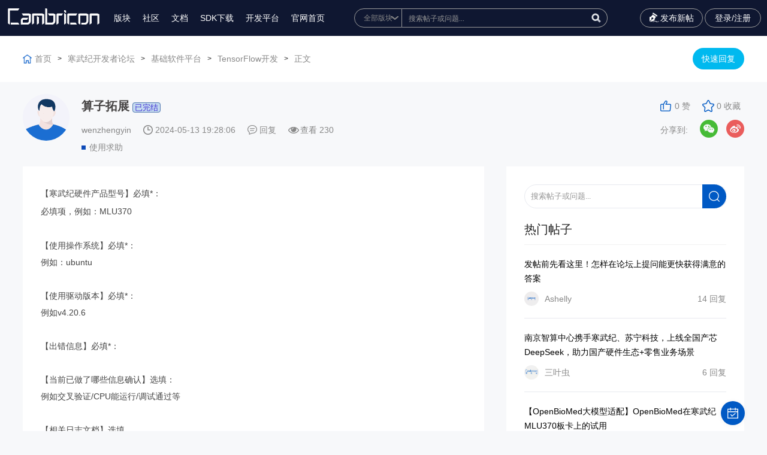

--- FILE ---
content_type: text/html; charset=utf-8
request_url: https://forum.cambricon.com/index.php?m=content&c=index&a=show&catid=172&id=3358
body_size: 10434
content:
<!DOCTYPE html>
<html lang="zh-cn">
<head>
    <meta content="text/html; charset=utf-8" http-equiv="Content-Type" />
    <meta http-equiv="X-UA-Compatible" content="IE=edge" />
    <meta name="format-detection" content="telephone=no" />
    <meta name="viewport" content="width=device-width, initial-scale=1, maximum-scale=1.0, user-scalable=no" />
    <title>算子拓展 - 寒武纪软件开发平台 - 开发者论坛</title>
    <meta name="keywords" content="使用求助">
    <meta name="description" content="寒武纪面向开发者提供完整的智能计算编程环境（包括编程框架和编程语言）">
    <link rel="stylesheet" type="text/css" href="/statics/fer/css/comm.css?time=20260120081743" />
    <link rel="stylesheet" type="text/css" href="/statics/css/server.css?time=20260120081743" />
    <script type="text/javascript" src="/statics/fer/lib/jquery-1.10.2.js?time=20260120081743"></script>
    <script src="https://www.layuicdn.com/layui/layui.js"></script>
<script>
var _hmt = _hmt || [];
(function() {
  var hm = document.createElement("script");
  hm.src = "https://hm.baidu.com/hm.js?9890ab7dd402b4ce8b7b76909ee48733";
  var s = document.getElementsByTagName("script")[0]; 
  s.parentNode.insertBefore(hm, s);
})();
</script>
<script>
    function whichTransitionEvent() {
        var t;
        var el = document.createElement('fakeelement');
        var transitions = {
            'transition': 'transitionend',
            'OTransition': 'oTransitionEnd',
            'MozTransition': 'transitionend',
            'WebkitTransition': 'webkitTransitionEnd'
        }

        for (t in transitions) {
            if (el.style[t] !== undefined) {
                return transitions[t];
            }
        }
    }

    function openNav() {
        document.getElementById("sidenav").style.display = "block";
        document.getElementById("sidenav").style.width = "330px";
        document.getElementById("navmask").style.display = "block";
    }

    function hide() {
        if (document.getElementById("navmask").style.display == "none") {
            document.getElementById("sidenav").style.display = "none";
        }
    }

    function closeNav() {
        var transitionEnd = whichTransitionEvent();
        document.getElementById("navmask").style.display = "none";
        document.getElementById("sidenav").addEventListener(transitionEnd, hide, false);
        document.getElementById("sidenav").style.width = "0";
    }
</script>
<div id="sidenav" class="sidenav">
    <div class="nav-header">切换版块</div>
    <a href="javascript:void(0)" class="closebtn" onclick="closeNav()">&times;</a>
            <div class="nav-column">
        <p class="nav-title">基础软件平台</p>
                        <div class="nav-item">
            <a href="https://forum.cambricon.com/list-3-1.html">PyTorch开发</a>
        </div>
                <div class="nav-item">
            <a href="https://forum.cambricon.com/list-172-1.html">TensorFlow开发</a>
        </div>
                <div class="nav-item">
            <a href="https://forum.cambricon.com/list-47-1.html">编解码及SDK开发</a>
        </div>
                <div class="nav-item">
            <a href="https://forum.cambricon.com/list-33-1.html">BANG语言与计算库</a>
        </div>
                <div class="nav-item">
            <a href="https://forum.cambricon.com/list-38-1.html">开发工具链</a>
        </div>
                <div class="nav-item">
            <a href="https://forum.cambricon.com/list-176-1.html">MagicMind开发</a>
        </div>
                <div class="nav-item">
            <a href="https://forum.cambricon.com/list-168-1.html">软件栈百科</a>
        </div>
                <div class="nav-item">
            <a href="https://forum.cambricon.com/list-179-1.html">云平台集成</a>
        </div>
                    </div>
        <div class="nav-column">
        <p class="nav-title">硬件产品专区</p>
                        <div class="nav-item">
            <a href="https://forum.cambricon.com/index.php?m=content&c=index&a=lists&catid=157">大模型专区</a>
        </div>
                <div class="nav-item">
            <a href="https://forum.cambricon.com/index.php?m=content&c=index&a=lists&catid=132">寒武纪® AIDC® MLU370®系列加速卡</a>
        </div>
                <div class="nav-item">
            <a href="https://forum.cambricon.com/index.php?m=content&c=index&a=lists&catid=156">MLU200系列AI加速产品</a>
        </div>
                    </div>
        <div class="nav-column">
        <p class="nav-title">经验方案交流区</p>
                        <div class="nav-item">
            <a href="https://forum.cambricon.com/index.php?m=content&c=index&a=lists&catid=158">经验案例与实践分享</a>
        </div>
                    </div>
        <div class="nav-column">
        <p class="nav-title">开发者服务</p>
                        <div class="nav-item">
            <a href="https://forum.cambricon.com/list-150-1.html">开发者活动</a>
        </div>
                <div class="nav-item">
            <a href="https://forum.cambricon.com/list-19-1.html">公告与版务</a>
        </div>
                    </div>
        <div class="nav-column">
        <p class="nav-title">高校支持</p>
                        <div class="nav-item">
            <a href="https://forum.cambricon.com/list-7-1.html">《智能计算系统》</a>
        </div>
                    </div>
        </div>
<div id="navmask" class="f-left-nav-mask" onclick="closeNav()"></div>
<style>
    .sidenav {
        display: none;
        position: fixed;
        top: 0;
        left: 0;
        bottom: 0;
        height: 100%;
        width: 0;
        z-index: 9999999999;
        background-color: #111;
        overflow-x: hidden;
        transition: 0.3s;
        padding-top: 60px;
    }

    .sidenav a:hover,
    .offcanvas a:focus {
        color: #f1f1f1;
    }

    .sidenav .closebtn {
        position: absolute;
        top: 0;
        right: 25px;
        font-size: 36px;
        margin-left: 50px;
    }

    .f-left-nav-mask {
        display: none;
        position: fixed;
        top: 0;
        right: 0;
        bottom: 0;
        left: 0;
        overflow: auto;
        z-index: 999999999;
        background-color: hsla(0, 0%, 100%, .5);
    }

    .nav-title {
        margin: 30px 0 20px;
        padding: 0 2px;
        font-size: 14px;
        color: #fff;
    }

    .nav-item {
        display: table;
        margin-bottom: 10px;
        padding: 0 2px;
        line-height: 20px;
        font-size: 13px;
        color: #b3b3b3;
    }

    .nav-column {
        padding-left: 30px;
        display: inline-block;
        width: 30%;
        vertical-align: top;
        box-sizing: border-box;
        font-size: 14px;
    }

    .nav-header {
        position: absolute;
        top: 0;
        left: 0;
        padding-left: 30px;
        height: 60px;
        line-height: 60px;
        font-size: 16px;
        display: block;
        color: #fff;
    }
</style>
<link rel="stylesheet" type="text/css" href="/statics/fer/css/commindex.css?time=20260120081743" />
</head>
<body class="body" style="background-color:#f7f8fa;">
<div id="floatbtn">
    <!-- S 浮动按钮 -->
    <a id="back-to-top" class="hover" href="javascript:;" style="display:none">
        <i class="iconfont icon-backtotop"></i>
    </a>
       <a href="javascript:;" class="qd ksqd_click">
        <i class="iconfont icon-qrcode"></i>
        <div class="floatbtn-wrapper">
            <p>签到</p>
        </div>
    </a>
         <!-- E 浮动按钮 -->
</div>
<script>

var goTop=document.querySelector('#back-to-top');
//2.绑定滚动事件
window.onscroll=function () {
//  2.1 获取浏览器卷去的高度
  var height=document.documentElement.scrollTop||document.body.scrollTop;
//  2.2 判断卷去的高度
  if (height>=1200){
    //显示
    goTop.style.display='block';
  }else {
    //隐藏
    goTop.style.display='none';
  }
}

     // 回到顶部
    $('#back-to-top').on('click', function (e) {
        e.preventDefault();
        $('html,body').animate({
            scrollTop: 0
        }, 700);
    });
</script>
<div class="ghost_ggg" style="display:none;"></div>
<!--头部-->
<div class="wrap topfr">
    <div class="wrap_c">
        <div class="fl toolbar-container-left">
            <a href="/" class="logo"><img src="/statics/fer/upimg/logo.svg" /></a>
            <div class="menu_li">
                <ul>
                    <!-- <li><a href="#">博客</a></li> -->
                    <li><a href="javascript:void(0)" onclick="openNav()">版块</a></li>
                    <li><a href="https://developer.cambricon.com/" target="_blank">社区</a></li>
                    <li><a href="https://developer.cambricon.com/index/document/index/classid/3.html" target="_blank">文档</a></li>
                    <li class="dropdownli"><a href="javaScript:;">SDK下载</a>
                        <ul class="dropdown">
                            <li><a href="https://sdk.cambricon.com/download?component_name=MagicMind" target="_blank">370系列</a></li>
                            <li><a href="https://cair.cambricon.com/#/home/catalog" target="_blank">200系列</a></li>
                        </ul>
                    </li>
                    <li><a target="_blank" href="http://devplatform.hengqinai.com:30080/">开发平台</a></li>
                    <li><a href="http://www.cambricon.com/">官网首页</a></li>
                </ul>
                <div class="menuli_wap">
                    <p class="p1">
                                                <a href="javascript:void(0);" class="reg_click">注册</a>
                        <a href="javascript:void(0);" class="lgn_click">登录</a>
                                            </p>
                </div>
            </div>
        </div>
        <div class="toolbar-container-middle in_01">
            <div class="in_01_ser">
                <form name="myform" method="get" id="searchform" class="topsearch" action="/index.php?siteid=1&m=content&c=index&a=search&typeid=1">
                    <select tabindex="-1" name="catid" id="catid1"  onfocus='javascript:$(".topsearch").addClass("isfocus");' onblur='javascript:if($("#catid1").is(":focus")==true||$("#q1").is(":focus")==true)return;$(".topsearch").removeClass("isfocus");'>
                        <option value="0">全部版块</option>
                                                                        <option value="2">基础软件平台</option>
                                                <option value="131">硬件产品专区</option>
                                                <option value="54">经验方案交流区</option>
                                                <option value="18">开发者服务</option>
                                                <option value="6">高校支持</option>
                                                                    </select>
                    <em>
                        <input tabindex="-1" type="text" name="q" id="q" class="in_01_txt" placeholder="搜索帖子或问题..." autocomplete="off" class="sssssss"  onfocus='javascript:$(".topsearch").addClass("isfocus");' onblur='javascript:if($("#catid1").is(":focus")==true||$("#q1").is(":focus")==true){return;}$(".topsearch").removeClass("isfocus");'/>
                        <input type="button" onclick="gosearch()" class="in_01_btn" value="" />
                    </em>
                    
                </form>
                 <script>
            $("#q").keyup(function(){
            if(event.keyCode == 13){
                gosearch()
            }

            });
                function gosearch(){
                    var q = $("#q").val();
                    if(q == ""){
                        alert("请输入搜索关键字");
                        return false;
                    }
                    var catid = $("#catid1").val();
                    window.location.href="/index.php?siteid=1&m=search&c=index&cid="+catid+"&q="+encodeURIComponent(q);
                    // $("#searchform").submit();
                }
            </script>
               
            </div>
        </div>
        <div class="fr toolbar-container-right">
            <a href="/index.php?m=member&c=content&a=publish&cid=172" class="publish"><i></i>发布新帖<i></i></a>
            <!-- <a href="#" class="a1"></a> -->
                        <!--<a href="javascript:void(0);" class="a2 reg_click">注册</a>-->
            <a href="javascript:void(0);" class="a3 lgn_click">登录/注册</a>
                        <div class="menu"><em><i class="i1"></i><i class="i2"></i><i class="i3"></i></em></div>
        </div>
    </div>
</div>
<div class="wrap topfr_empty"></div>
<!--end-->
<style>
    .in_02,.ltxq_01{
        margin-top:0 !important;
    }.topfr_empty{
            height: 60px !important;
    }
</style>
<!--end-->
<script type="text/javascript" src="/statics/js/u3/third-party/SyntaxHighlighter/shCore.js"></script>
<script type="text/javascript" src="/statics/qrcode/jquery.qrcode.js"></script>
<script type="text/javascript" src="/statics/qrcode/utf.js"></script>
<link rel="stylesheet" href="/statics/js/u3/third-party/SyntaxHighlighter/shCoreDefault.css">

<div class="wrap ltxq_01" style="margin-top: 80px;">
    <div class="wrap_c">
        <div class="fl">
            <a href="/" class="home">首页</a> <i>></i>
            <a href="https://forum.cambricon.com/list-1-1.html">寒武纪开发者论坛</a><i>></i><a href="https://forum.cambricon.com/list-2-1.html">基础软件平台</a><i>></i><a href="https://forum.cambricon.com/list-172-1.html">TensorFlow开发</a>            <i>></i><a>正文</a>
        </div>
        <div class="fr"><a href="javascript:void(0);" class="kshh_click">快速回复</a></div>
    </div>
</div>
<style>
    .solve{padding: 0 3px;margin-left: 5px;border-radius: 4px;font-weight:400;font-size:13px;}
    .ok_solve{border: 1px solid #6EB157;background: #C5F0CE;color: #006B19;}
    .no_solve{border: 1px solid #B82626;background: #FFD5D5;color: #B52828;}
    .official_reply{border: 1px solid #577bb1;background: #c5dbf0;color: #3e2ed3;}
    /*分享到微信start*/
    .ghost_ggg{background: #0F1731;opacity: 0.4; width:100%;height:100%;position:fixed;z-index:99999999;}
    .wxfx{position:fixed;z-index:999999991;width:40rem; left: 39.06%;background:#fff;box-shadow: 0px 0px 15px 3px rgba(68, 68, 68, 0.28);border-radius:16px;visibility:hidden;}
    .wxfx .wx_content{width: 85%; margin:0 auto;position:relative;}
    .wxfx .wx_title{font-size:22px;color:#1A1A1A;margin: 30px 0;}
    .wxfx .wc_qr{width:100%;margin:0 auto;}
    .wxfx .wc_qr canvas{margin-bottom: 42px;}
    .wxfx .wx_foor{font-size: 14px;color: #434343;padding-bottom:85px;}
    .wxfx .wx_content .colse{width:46px;height:46px;position: absolute;right:-90px;top: -22px;background:url('/statics/images/close.png');}
    
    /*分享到微信end*/
</style>
<div class="wxfx">
    <div class="wx_content">
        <div class="colse"></div>
        <div class="wx_title">
            分享到微信
        </div>
        <div class="wc_qr" id="qrcode">
            
        </div>
        <div class="wx_foor">
            <p>打开微信，使用扫一扫进入页面后，点击右上角菜单，</p>
            <p>点击“发送给朋友”或“分享到朋友圈”完成分享</p>
        </div>
    </div>
</div>
<div class="wrap ltxq_02">
    <div class="wrap_c">
        <div class="fl">
            <em class="em1"><a href="/index.php?m=content&c=index&a=membercenter&uid=9613"><img src="/statics/fer/images/index/nophoto.png" onerror="this.src='/statics/images/member/nophoto.gif'" /></a></em>
            <em class="em2">
                <span class="sp1"><i>算子拓展</i>  <c class="solve official_reply">已完结</c></span>
                <span class="sp2">
                                         <i>wenzhengyin</i><i class="i1">2024-05-13 19:28:06</i>
                                        <i class="i2">回复   </i>
                    <i class="i3">查看 <c id="hits"></c></i>
                    </span>
                <script language="JavaScript" src="/api.php?op=count&id=3358&modelid=37"></script>
                <span class="sp3">
                                        <i class="i1"><a href="/index.php?m=content&c=index&a=lists&catid=31&lable=使用求助">使用求助</a></i>
                                        </span>
            </em>
        </div>
        <div class="fr">
            <a href="javascript:void()" onclick="zan('3358')" class="a1" id="zandiv">0 赞</a>
            <a href="javascript:void()" onclick="fav('3358')" id="favdiv" class="a2">0 收藏</a><br />
            <a href="javascript:void()" class="">分享到: </a>
            <div class="bdsharebuttonbox" style="float:left;">
                <a title="分享到微信" class="bds_weixin" href="javascript:;" style="margin:3px 14px 0 20px;background-image:url('/statics/images/wx.png');background-position:0;background-size:100%; width:30px;height:30px;padding-left:0;"></a>
                <a title="分享到新浪微博" class="bds_tsina" href="#" data-cmd="tsina" style="background-image:url('/statics/images/wb.png');background-position:0;background-size:100%; width:30px;height:30px;padding-left:0;margin:3px 0 0;"></a>
            </div>
        </div>
    </div>
</div>


<div class="ltxq_fr">
    <div class="wrap_c">
        <div class="fl">
            <span>算子拓展</span>
        </div>
        <div class="fr" style="float:left; margin-left: 15px;">
            <a href="javascript:void()" onclick="zan('3358')" class="a1" id="zandiv1">0 赞</a>
            <a href="javascript:void()" onclick="fav('3358')" id="favdiv1" class="a2">0 收藏</a>
            <a href="javascript:void(0);" class="kshh_click">快速回复</a>
        </div>
        
        <div class="fr">
            <a href="javascript:void()" class="">分享到: </a>
            <div class="bdsharebuttonbox" style="float:right;margin-top: 10px;">
                <a title="分享到微信" class="bds_weixin" class="bds_weixin" href="javascript:;" style="margin:3px 14px 0 20px;background-image:url('/statics/images/wx.png');background-position:0;background-size:100%; width:30px;height:30px;padding-left:0;"></a>
                <a title="分享到新浪微博" class="bds_tsina" href="#" data-cmd="tsina" style="background-image:url('/statics/images/wb.png');background-position:0;background-size:100%; width:30px;height:30px;padding-left:0;margin:3px 0 0;"></a>
            </div>
            <script>window._bd_share_config = { "common": { "bdSnsKey": {}, "bdText": "", "bdMini": "2", "bdMiniList": false, "bdPic": "", "bdStyle": "0", "bdSize": "24" }, "share": {} }; with (document) 0[(getElementsByTagName('head')[0] || body).appendChild(createElement('script')).src = 'http://bdimg.share.baidu.com/static/api/js/share.js?v=89860593.js?cdnversion=' + ~(-new Date() / 36e5)];</script>
        </div>
    </div>
</div>
   <script>
        function zan(id){
            $.ajax({
                type: 'POST',
                url: "/index.php?m=member&c=index&a=zan",
                data: {'id':id},
                dataType:'json',
                beforeSend:function(){
                    // $("#city").append("<a>loading...</a>");//显示加载动画
                },
                success:function(json){
                    if(json.status == "1"){
                        $("#zandiv").html(json.url+" 赞");
                        $("#zandiv1").html(json.url+" 赞");
                    }else{
                        alert(json.msg);
                    }
                },
                error:function(){
                    alert("操作失败，请检查是否已登录");
                }
            });
        }
        function fav(id){
            $.ajax({
                type: 'POST',
                url: "/index.php?m=member&c=index&a=fav",
                data: {'id':id},
                dataType:'json',
                beforeSend:function(){
                    // $("#city").append("<a>loading...</a>");//显示加载动画
                },
                success:function(json){
                    if(json.status == "1"){
                        $("#favdiv").html(json.url+" 收藏");
                        $("#favdiv1").html(json.url+" 收藏");
                    }else{
                        alert(json.msg);
                    }
                },
                error:function(){
                    alert("操作失败，请检查是否已登录");
                }
            });
        }
    </script>

<div class="wrap ltxq_03">
    <div class="wrap_c">
        <div class="fl">
            <div class="ltxq_04" style="font-size:14px;">
                <p><p>【寒武纪硬件产品型号】必填*：<br/>必填项，例如：MLU370<br/></p><p style="line-height: 2;"><br/>【使用操作系统】必填*：<br/>例如：ubuntu<br/></p><p style="line-height: 2;"><br/>【使用驱动版本】必填*： <br/>例如v4.20.6<br/></p><p style="line-height: 2;"><br/>【出错信息】必填*：<br/></p><p style="line-height: 2;"><br/>【当前已做了哪些信息确认】选填：<br/>例如交叉验证/CPU能运行/调试通过等<br/></p><p style="line-height: 2;"><br/>【相关日志文档】选填<br/>如有，可附件<br/></p><p style="line-height: 2;"><br/>【出错代码链接】选填：<br/>github的或gitee的代码的链接， <br/><br/></p></p>
            </div>
    <script type="text/javascript">
    SyntaxHighlighter.all();
    </script>
                <div class="ltxq_iframe fbpl_scopto" style="width:100%;overflow:hidden;">
                <iframe src="/index.php?m=comment&c=index&a=init&commentid=+content_172-3358-1&iframe=1" width="100%" height="100%" id="comment_iframe" frameborder="0" scrolling="no"></iframe>
            </div>
           
        </div>
        <div class="fr">
            <div class="ltxq_07">
                <input type="text" name="q" id="q3"  class="ltxq_07_txt" placeholder="搜索帖子或问题..." />
                <input type="button" onclick="gosearch3()" class="ltxq_07_btn" value="" />
                <script>
                    function gosearch3(){
                        var q = $("#q3").val();
                        if(q == ""){
                            alert("请输入搜索关键字");
                            return false;
                        }
                        var catid = 1;
                        window.location.href="/index.php?siteid=1&m=content&c=index&a=search&catid="+catid+"&q="+encodeURIComponent(q);
                        // $("#searchform").submit();
                    }
                </script>
            </div>
            <div class="in_08">
                <p>热门帖子</p>
            </div>
            <div class="bbslb_02">
                <ul>

                                                            <li>
                        <a href="/index.php?m=content&c=index&a=show&catid=151&id=780">
                            <span class="sp1">发帖前先看这里！怎样在论坛上提问能更快获得满意的答案</span>
                            <span class="sp2">
                                                                    <i class="i1"><img src="/uploadfile/2021/0617/thumb_150_150_20210617020516280.png" onerror="this.src='/statics/images/member/nophoto.gif'" />Ashelly</i>
                                    <i class="i2">14 回复</i>
                                </span>
                        </a>
                    </li>
                                        <li>
                        <a href="/index.php?m=content&c=index&a=show&catid=179&id=3773">
                            <span class="sp1">南京智算中心携手寒武纪、苏宁科技，上线全国产芯DeepSeek，助力国产硬件生态+零售业务场景</span>
                            <span class="sp2">
                                                                    <i class="i1"><img src="/uploadfile/2022/0818/thumb_150_150_20220818055406957.png" onerror="this.src='/statics/images/member/nophoto.gif'" />三叶虫</i>
                                    <i class="i2">6 回复</i>
                                </span>
                        </a>
                    </li>
                                        <li>
                        <a href="/show-3-3121-1.html">
                            <span class="sp1">【OpenBioMed大模型适配】OpenBioMed在寒武纪MLU370板卡上的试用</span>
                            <span class="sp2">
                                                                    <i class="i1"><img src="/statics/images/member/nophotogf.gif" onerror="this.src='/statics/images/member/nophoto.gif'" />fengyunkai</i>
                                    <i class="i2">1 回复</i>
                                </span>
                        </a>
                    </li>
                                        <li>
                        <a href="/index.php?m=content&c=index&a=show&catid=168&id=3046">
                            <span class="sp1">【小编推荐】寒武纪大模型相关热帖合集（持续更新）</span>
                            <span class="sp2">
                                                                    <i class="i1"><img src="/uploadfile/2022/0818/thumb_150_150_20220818055406957.png" onerror="this.src='/statics/images/member/nophoto.gif'" />三叶虫</i>
                                    <i class="i2">4 回复</i>
                                </span>
                        </a>
                    </li>
                                        <li>
                        <a href="/index.php?m=content&c=index&a=show&catid=169&id=2441">
                            <span class="sp1">【全流程完整版】如何注册开发者社区账号并下载 SDK 及文档（建议收藏）</span>
                            <span class="sp2">
                                                                    <i class="i1"><img src="/uploadfile/2021/0617/thumb_150_150_20210617020516280.png" onerror="this.src='/statics/images/member/nophoto.gif'" />Ashelly</i>
                                    <i class="i2">15 回复</i>
                                </span>
                        </a>
                    </li>
                                                        </ul>
            </div>

            <div class="in_08">
                <p>精华帖子</p>
            </div>
            <div class="bbslb_02">
        <ul>
                                  <li>
                             <span class="sp1"><a href="/index.php?m=content&c=index&a=show&catid=161&id=434">Benchmark Docker 申请流程和使用指南<img src="/statics/fer/upimg/in_13.jpg" /><img src="/statics/fer/upimg/zd.jpg" /><img src="/statics/fer/upimg/in_31.jpg" /></a></span>
                <span class="sp2">
                    <i class="i1"><a href="/index.php?m=content&c=index&a=membercenter&uid=985"><img src="/uploadfile/2022/0121/thumb_150_150_20220121041733272.jpg" onerror="this.src='/statics/images/member/nophoto.gif'" />goodchong</a></i>
                    <i class="i2">22 回复</i>
                </span>
            </li>
                        <li>
                             <span class="sp1"><a href="/index.php?m=content&c=index&a=show&catid=179&id=3144">Proxmox直通-寒武纪MLU<img src="/statics/fer/upimg/in_13.jpg" /><img src="/statics/fer/upimg/in_31.jpg" /></a></span>
                <span class="sp2">
                    <i class="i1"><a href="/index.php?m=content&c=index&a=membercenter&uid=19"><img src="/statics/images/member/nophotogf.gif" onerror="this.src='/statics/images/member/nophoto.gif'" />fengyunkai</a></i>
                    <i class="i2">0 回复</i>
                </span>
            </li>
                        <li>
                             <span class="sp1"><a href="/show-3-3082-1.html">【PyTorch 大模型适配】通义千问在寒武纪MLU370板卡上的试用<img src="/statics/fer/upimg/in_13.jpg" /></a></span>
                <span class="sp2">
                    <i class="i1"><a href="/index.php?m=content&c=index&a=membercenter&uid=3319"><img src="/statics/images/member/nophoto.gif" onerror="this.src='/statics/images/member/nophoto.gif'" />jyjyjyjyjy</a></i>
                    <i class="i2">5 回复</i>
                </span>
            </li>
                        <li>
                             <span class="sp1"><a href="/index.php?m=content&c=index&a=show&catid=47&id=3066">FFMpeg-MLU命令行进行抽帧方法总结<img src="/statics/fer/upimg/in_13.jpg" /></a></span>
                <span class="sp2">
                    <i class="i1"><a href="/index.php?m=content&c=index&a=membercenter&uid=209"><img src="/statics/images/member/nophoto.gif" onerror="this.src='/statics/images/member/nophoto.gif'" />博博</a></i>
                    <i class="i2">2 回复</i>
                </span>
            </li>
                        <li>
                             <span class="sp1"><a href="/index.php?m=content&c=index&a=show&catid=141&id=3055">【PyTorch 大模型移植】CogView2适配<img src="/statics/fer/upimg/in_13.jpg" /></a></span>
                <span class="sp2">
                    <i class="i1"><a href="/index.php?m=content&c=index&a=membercenter&uid=3319"><img src="/statics/images/member/nophoto.gif" onerror="this.src='/statics/images/member/nophoto.gif'" />jyjyjyjyjy</a></i>
                    <i class="i2">0 回复</i>
                </span>
            </li>
                                        </ul>
            </div>

        </div>
    </div>
</div>

<script type="text/javascript">
    layui.use(['layer'], function() {
        layer.photos({
            photos: '.ltxq_04'
            ,anim: 5
            ,zIndex:19891099
        });
        $('#layui-layer-shade2').css({'z-index':25000000});
    });
    
    try {
        $(".kshh_click").click(function () {
            //var scTop = $("#comment_iframe").contents().find("#ghostsghot").click().offset().top;
            $("#comment_iframe").contents().find("#ghostsghot")[0].scrollIntoView({ behavior: 'smooth', block: 'center' });
            // var scTop = $(".fbpl_scopto").offset().top - 110;
            //$("html,body").animate({ scrollTop: scTop + "px" }, 500);
        });

    }
    catch (e) { }
    try {
        var scroll_top = 0;
        $(document).scroll(function () {
            scroll_top = $(document).scrollTop();
            if (scroll_top > $(".ltxq_02").offset().top) {
                if (!window.matchMedia('screen and (max-width:900px)').matches){
                   $(".ltxq_fr").show();
                }
            }
            else {
                $(".ltxq_fr").hide();
            }
        });
    }
    catch (e) { }

    function sublink_a(_url, obj) {
		obj="_self";
        if (obj == "_self") {
            window.location.href = _url;
        }
        else {
            window.open(_url);
        }
        
    }
    function login_load11() {
        $(".reg_01").hide();
        $(".reg_01").remove();
        $(".reg_02").hide();
        $(".reg_02").remove();
        $(".reg_03").hide();
        $(".reg_03").remove();
        $.get("/index.php?m=content&c=index&a=loginfor", function (data) {
            $(document.body).append(data);
        });
    }
    $('.bds_weixin').click(function(){
        $('.ghost_ggg').show();
        $('.wxfx').css({'visibility':'visible'});
    });
    $('.wxfx .colse').click(function(){
        $('.ghost_ggg').hide();
        $('.wxfx').css({'visibility':'hidden'});
    });
    var w_qr = 0;
    function makeCode(url) {
        var w = $('#qrcode').width();
        w_qr = w*0.54;
        $("#qrcode").qrcode({
            render: "canvas",
            text: url,
            width : w_qr,               //二维码的宽度
            height : w_qr,              //二维码的高度
            background : "#ffffff",       //二维码的后景色
            foreground : "#000000",        //二维码的前景色
            // src: 'img/logo.png'             //二维码中间的图片
        });
    }
    
    function createQrcode () {
        var url = window.location.href;
        $('#qrcode').empty();
        makeCode(url);
        var w = $('#qrcode').width();
        w = (w-200)/2;
        if(w < 0){
            w = 0;
        }
        $('#qrcode canvas').css({'margin-left':w});
    }
    createQrcode();
    $(window).resize(function() {
        var body_w = $('body').width();
        var w = $('.wxfx').width();
        var ww = (body_w - w)/2;
        $('.wxfx').css({'left':ww});
    });
</script>




<div class="wrap btnfr">
    <div class="wrap_c">
        <div class="btn_01">
            <div class="fl">
                <a href="https://github.com/Cambricon"><img src="/statics/fer/upimg/in_21.png" /><i>Github</i></a><span></span>
                <a target="_blank" href="http://devplatform.hengqinai.com:30080/"><img src="/statics/fer/upimg/in_22.png" /><i>开发平台</i></a><span></span>
                <a href="https://developer.cambricon.com/index/document/index/classid/3.html"><img src="/statics/fer/upimg/in_23.png" /><i>文档中心</i></a><span></span>
                <!-- <a href="/list-58-1.html"><img src="/statics/fer/upimg/in_24.png" /><i>资料下载</i></a> -->
                <a href="/list-73-1.html"><img src="/statics/images/book.png" /><i>新手必读</i></a>
            </div>
            <div class="fr">
                <!--<em><img src="/statics/fer/upimg/in_29.jpg" /><span>官方微博</span></em>-->
                <em><img src="/statics/fer/upimg/in_30.jpg" /><span>官方微信</span></em>
 		<!--<em><img src="/statics/fer/upimg/in_33.jpg" /><span>寒武纪开发者微信号</span></em>-->
            </div>
        </div>
        <div class="btn_02">
            <div class="fl">
                <a href="https://www.linkedin.com/company/cambricon/?viewAsMember=true" target="_blank"><img src="/statics/fer/upimg/in_25.png" /></a>
                <a href="https://weibo.com/p/1006066383385613/home?from=page_100606&mod=TAB#place" target="_blank"><img src="/statics/fer/upimg/in_26.png" /></a>
                <a href="https://www.zhihu.com/org/han-wu-ji-ke-ji/activities" target="_blank"><img src="/statics/fer/upimg/in_27.png" /></a>
                <a href="mailto:business@cambricon.com"><img src="/statics/fer/upimg/in_28.png" /></a>
            </div>
            <div class="fr">版权所有 © 2026 寒武纪 Cambricon.com 备案/许可证号：<a href="https://beian.miit.gov.cn/" target="_blank" style="font-size:14px;color:#f3f4f5">京ICP备17003415号-1</a></div>
        </div>
    </div>
</div>

<!--签到-->
<div class="n_qdtcfr">
    <div class="n_qdtc_t">
        
    </div>
    <div class="n_qdtc_b"><a href="javascript:void(0);">关闭</a></div>
</div>
<script type="text/javascript">
    $(".ksqd_click").click(function () {
        $.ajax({
            type: 'POST',
            url: "/index.php?m=member&c=index&a=signin",
            dataType:'json',
            beforeSend:function(){
                // $("#city").append("<a>loading...</a>");//显示加载动画
            },
            success:function(json){
                console.log(json);
                if(json.status == "1"){
                    $(".n_qdtc_t").html("<em>恭喜您签到成功！     获得 <i>+" + json.url +"</i> 积分</em>");
                    $(".n_qdtcfr").show().css({ "margin-top": "-" + $(".n_qdtcfr").height() / 2 + "px" });
                    if(json.msg == 1){
                        msg('完成第一次签到任务 积分+'+json.url);
                    } else if(json.msg == 3){
                        msg('完成连续签到3天任务 积分+'+json.url);
                    } else if(json.msg == 7){
                        msg('完成连续签到7天任务 积分+'+json.url);
                    }
                    $(".ksqd_click").addClass("yqd");
                     $(".ksqd_click p").html("已签到");
                }else{
                    $(".n_qdtc_t").html("<em>" + json.msg +"</em>");
                    $(".n_qdtcfr").show().css({ "margin-top": "-" + $(".n_qdtcfr").height() / 2 + "px" });
                }
            },
            error:function(){
                $(".n_qdtc_t").html('<em><img src="/statics/fer/upimg/c_01.jpg" />请先<span><a href="javascript:void(0);" class="lgn_click">登录</a>/<a href="javascript:void(0);" class="reg_click">注册</a></span>后再签到！</em>');
                $(".n_qdtcfr").show().css({ "margin-top": "-" + $(".n_qdtcfr").height() / 2 + "px" });
            }
        });



    });
    $(".n_qdtcfr .n_qdtc_b a").click(function () {
        $(".n_qdtcfr").hide();
    });

    $(".kfzjh_click").click(function () {        
        $(".n_qdtc_t").html('<em>开发者计划暂未启动，敬请期待</em>');
        $(".n_qdtcfr").show().css({ "margin-top": "-" + $(".n_qdtcfr").height() / 2 + "px" });
    });

    $(".git_click").click(function () {
        $(".n_qdtc_t").html('<em>目前暂未开通，敬请期待</em>');
        $(".n_qdtcfr").show().css({ "margin-top": "-" + $(".n_qdtcfr").height() / 2 + "px" });
    });

</script>


<script type="text/javascript">

    $(document.body).on("click", ".reg_click", function () {
        reg_load();
    });

    $(document.body).on("click", ".lgn_click", function () {
        login_load();
    });

    $(document.body).on("click", ".resetpwd_click", function () {
        reset_pwd();
    });

    function reset_pwd() {
        $(".reg_01").hide();
        $(".reg_01").remove();
        $(".reg_02").hide();
        $(".reg_02").remove();
        $(".reg_03").hide();
        $(".reg_03").remove();
        $(".n_qdtcfr").hide();
        $.get("/index.php?m=content&c=index&a=forgetpassword", function (data) {
            $(document.body).append(data);
        });
    }

    function login_load() {
        $(".reg_01").hide();
        $(".reg_01").remove();
        $(".reg_02").hide();
        $(".reg_02").remove();
        $(".reg_03").hide();
        $(".reg_03").remove();
        $(".n_qdtcfr").hide();
        var forward = encodeURIComponent(location.href);
        $.get("/index.php?m=content&c=index&a=loginfor&forward="+forward+"&siteid=1", function (data) {
            $(document.body).append(data);
        });
    }

    function reg_load() {
        $(".reg_01").hide();
        $(".reg_01").remove();
        $(".reg_02").hide();
        $(".reg_02").remove();
        $(".reg_03").hide();
        $(".reg_03").remove();
        $(".n_qdtcfr").hide();
         var forward = encodeURIComponent(location.href);
        $.get("/index.php?m=content&c=index&a=registerfor&forward="+forward+"&siteid=1", function (data) {
            
            $(document.body).append(data);
        });

    }
    function newserver(){
        $('.ghost_server').show();
    }
    function server_hide(){
        $('.ghost_server').hide();
    }
    
    function msg($str){
        layui.use(['layer'], function() {
          layer.msg($str);
        });
    }
</script>




<script type="text/javascript" data-main="/statics/fer/main" src="/statics/fer/require.js" defer async="true"></script>
</body>
</html>


--- FILE ---
content_type: text/html; charset=utf-8
request_url: https://forum.cambricon.com/api.php?op=count&id=3358&modelid=37
body_size: 104
content:
$('#todaydowns').html('1');$('#weekdowns').html('1');$('#monthdowns').html('33');$('#hits').html('230');

--- FILE ---
content_type: text/html; charset=utf-8
request_url: https://forum.cambricon.com/index.php?m=comment&c=index&a=init&commentid=+content_172-3358-1&iframe=1
body_size: 4157
content:
<!DOCTYPE html PUBLIC "-//W3C//DTD XHTML 1.0 Transitional//EN" "http://www.w3.org/TR/xhtml1/DTD/xhtml1-transitional.dtd">

<html xmlns="http://www.w3.org/1999/xhtml">

<head>

<meta http-equiv="Content-Type" content="text/html; charset=utf-8" />

    <meta http-equiv="X-UA-Compatible" content="IE=edge" />

    <meta name="format-detection" content="telephone=no" />

<title>开发者论坛</title>

<meta name="keywords" content="开发者；开发者论坛；寒武纪；AI芯片；寒武纪软件">

<meta name="description" content="寒武纪开发者论坛致力于为用户们打造一个优秀的开发者交流平台">

<script language="javascript" type="text/javascript" src="/statics/js/jquery.min.js"></script>

<script language="javascript" type="text/javascript" src="/statics/js/jquery.sgallery.js"></script>

    <link rel="stylesheet" type="text/css" href="/statics/fer/css/comm.css?adf" />

    <script type="text/javascript" src="/statics/js/u2/third-party/SyntaxHighlighter/shCore.js"></script>

<link rel="stylesheet" href="/statics/js/u2/third-party/SyntaxHighlighter/shCoreDefault.css">

</head>

<body onload="iframe_height()">




<style>

    .content{font-size:12px;padding:10px;background-color:#f7f7f7;color:#999;}

    .content .d_01{line-height:20px;}

    .content .d_02{line-height:20px;}

    .d_03{margin-top:10px;}

    .ltxq_05{overflow:hidden;margin:0px 30px;margin-top:40px;}

    .ltxq_05_t{width:100%;overflow:hidden;font-size:20px;color:#444242;line-height:50px;}

    .ltxq_05_c{overflow:hidden;background-color:#f7f8fa;padding:10px;margin-top:10px;}

    .ltxq_05c_tb{width:100%;overflow:hidden;display:table;}

    .ltxq_05c_tb .ltxq_05ct_cell{display:table-cell;vertical-align:top;}

    .ltxq_05c_tb .ltxq_05ct_cell_l{width:80px;}

    .ltxq_05c_tb .ltxq_05ct_cell_l img{width:50px;height:50px;display:block;border-radius:50%;border:1px solid #cdcdcd;padding:2px;}

    .ltxq_05c_tb .ltxq_05ct_cell_r{} 

    .ltxq_05c_tb .ltxq_05ct_cell_r textarea{width:100%;height:60px;overflow:hidden;border:1px solid #cbcbcb;padding:10px;}

    .ltxq_05_b{overflow:hidden;margin:10px 0px 0px 0px;}

    .ltxq_05_b input{float:right;height:36px;padding:0px 40px;border:0px;cursor:pointer;background-color:#00b9ef;font-size:14px;color:#fff;}



    .ltxq_06{width:100%;overflow:hidden;margin-top:20px;}

    .ltxq_06 ul li{width:100%;overflow:hidden;}

    .ltxq_06 ul li .ltxq_06_t{overflow:hidden;margin:0px 30px;border-bottom:1px dashed #a6a6a6;padding:20px 0px;} 

    .ltxq_06 ul li:nth-child(1) .ltxq_06_t{border-top:1px dashed #a6a6a6;}

    .ltxq_06 ul li .ltxq_06_c{overflow:hidden;margin:0px 30px;display:none;}

    .ltxq_06 ul li .ltxq_06_c .ltxq_05_c{margin-top:0px;}

    .ltxq_06 ul li.on .ltxq_06_t{border-bottom:0px;} 

    .ltxq_06 ul li.on .ltxq_06_c{display:block;}

    .ltxq_06t_tab{width:100%;overflow:hidden;display:table;table-layout: fixed;}

    .ltxq_06t_tab .ltxq_06tl_cell{display:table-cell;vertical-align:top;word-break: break-all; word-wrap:break-word;}

    .ltxq_06t_tab .ltxq_06t_l{width:80px;}

    .ltxq_06t_tab .ltxq_06t_l img{width:50px;height:50px;display:block;overflow:hidden;margin:0px auto;padding:0px;border-radius:50%;}

    .ltxq_06t_tab .ltxq_06t_r{}

    .ltxq_06t_tab .ltxq_06t_r .p1{width:100%;overflow:hidden;font-size:12px;color:#1a1a1a;line-height:20px;}

    .ltxq_06t_tab .ltxq_06t_r .p2{width:100%;overflow:hidden;font-size:14px;color:#888;line-height:26px;margin-top:5px;} 

    .ltxq_06t_tab .ltxq_06t_r .p3{margin-top:10px;line-height:24px;}

    .ltxq_06t_tab .ltxq_06t_r .p3 em{display:inline-block;font-style:normal;}

    .ltxq_06t_tab .ltxq_06t_r .p3 em.em1{font-size:12px;color:#999;float:left;}

    .ltxq_06t_tab .ltxq_06t_r .p3 em.em2{font-size:12px;color:#999;float:right;}

    .ltxq_06t_tab .ltxq_06t_r .p3 em.em2 a{display:inline-block;float:left;color:#999;}

    .ltxq_06t_tab .ltxq_06t_r .p3 em.em2 a.a1{background:url("/statics/fer/images/ltxq_06.png") left center no-repeat;padding-left:20px;} 

    .ltxq_06t_tab .ltxq_06t_r .p3 em.em2 a.a1_on{background:url("/statics/fer/images/ltxq_06_on.png") left center no-repeat;color:#e94a31;}

    .ltxq_06t_tab .ltxq_06t_r .p3 em.em2 a.a2{background:url("/statics/fer/images/ltxq_07.png") left center no-repeat;padding-left:20px;}  

    .ltxq_06t_tab .ltxq_06t_r .p3 em.em2 a.a2_on{background:url("/statics/fer/images/ltxq_07_on.png") left center no-repeat;color:#e94a31;}

    .ltxq_06t_tab .ltxq_06t_r .p3 em.em2 i{float:left;margin:0px 10px;}

	

	pre{white-space: pre-wrap; word-wrap: break-word;}

    @media screen and (max-width:900px) {

        .ltxq_05{margin:0px 10px;margin-top:20px;}

        .ltxq_06 ul li .ltxq_06_t{margin:0px 10px;}

        .ltxq_06 ul li .ltxq_06_c{margin:0px 10px;}

		.pages1 .a1{display:inline-block;}

    }

    .ghosts .p1 span:first-child, .ghosts .p2 .content .f12 span:first-child{margin-right: 6px;}

    .ghosts .p1 span:last-child, .ghosts .p2 .content .f12 span:last-child{margin-left: 6px;}

    .ghosts .p2 .content .hh{width: 100%;overflow: hidden;text-overflow:ellipsis;white-space: nowrap;}

    .ghost_on{display: block;text-align: right; cursor: pointer;}

    /*正三角*/

    .sanup{width: 0;height: 0;border-left: 5px solid transparent;border-right: 5px solid transparent;border-bottom: 8px solid #7e7e7e;display: inline-block;}

    /*倒三角*/

    .sandown{width: 0;height: 0;border-left: 5px solid transparent;border-right: 5px solid transparent;border-top: 8px solid #7e7e7e;display: inline-block;}
    a{color:#009de8;}
</style>

<div id="bodyheight">

  <script type="text/javascript" src="/statics/js/u3/ueditor.config.js"></script>

        <script type="text/javascript" src="/statics/js/u3/ueditor.all.min.js?time=20260120081745"></script>

        <link rel="stylesheet" href="/statics/js/u3/themes/default/css/ueditor.css"/>

        <script type="text/javascript">

            var editor = new baidu.editor.ui.Editor({ initialFrameHeight: 100 });

            editor.render('content');

            editor.ready(function () {

                $("#content").css({ "width": ($("#content").width() + 12)+"px"});

                $(".edui-default .edui-editor").css({ "width": parseInt($(".edui-default .edui-editor").width() +10) + "px" });

            });

            $(document).on("click", ".edui-for-insertimage", function () {

                var ti = setInterval(function () {

                    //var num = $("#edui4").css("top").split("p")[0];

                    //if (num != null) {

                        let h = parseInt($('.ltxq_06').get(0).offsetHeight);
                        $("#edui4").css({"top":h});

                        clearInterval(ti);
                    //}

                }, 100);

            });
    
            $(document).on("click", ".edui-for-insertvideo", function () {

                var ti = setInterval(function () {
                        
                    let h = parseInt($('.ltxq_06').get(0).offsetHeight);
                    $("#edui11").css({"top":h});

                    clearInterval(ti);

                }, 100);

            });

            $(document).on("click", ".edui-for-attachment", function () {

                var ti = setInterval(function () {

                    let h = parseInt($('.ltxq_06').get(0).offsetHeight);
                    $("#edui18").css({"top":h});

                    clearInterval(ti);

                }, 100);

            });

        </script>



    <div class="ltxq_06">

        <div class="ltxq_05_t" style="margin: 0px 10px;">全部回复</div>

        
        <ul>

            
    

        </ul>

        
        <p style="text-align:center;margin-top:20px;">请<a href="javascript:void(0);" class="sub_lgn_click">登录</a>后评论</p>

        
    </div>

    

    <div class="pages1">

        
    </div>

    




    <div class="ltxq_05 fbpl_scopto" id="ghostsghot">

    
    </div>



</div>

<script type="text/javascript">

    try {

        $(".ltxq_05c_tb .ltxq_05ct_cell_r textarea").css({ "width": ($(".ltxq_05c_tb .ltxq_05ct_cell_r").width() - 2 - 10) + "px" });

    }

    catch (e) { }

</script>



<script type="text/javascript">

    $('.ghosts').on('click', '.ghost_on', function(){

        var flag = $(this).data('flag'); //1展开 0收起

        if(flag == 1){

            $(this).prev().removeClass('hh');            

            $(this).find('span:first-child').text('收起');

            $(this).find('span:last-child').removeClass('sandown').addClass('sanup');

        } else {

            $(this).prev().addClass('hh');            

            $(this).find('span:first-child').text('展开');

            $(this).find('span:last-child').removeClass('sanup').addClass('sandown');

        }

        var val = flag?0:1;

        $(this).data('flag', val);

    });

    

    function support(id, commentid) {

        $.getJSON('/index.php?m=comment&c=index&a=support&format=jsonp&commentid='+commentid+'&id='+id+'&callback=?', function(data){

            if(data.status == 1) {

                $('#support_'+id).html(parseInt($('#support_'+id).html())+1);

            } else {

                alert(data.msg);

            }

        });

    }



    function reply(id,commentid) {

        var str = '<div class="ltxq_05_c"> <div class="ltxq_05c_tb"> <div class="ltxq_05ct_cell ltxq_05ct_cell_l"> <img src="/statics/fer/images/index/nophoto.png" onerror="this.src=\'/statics/images/member/nophoto.gif\'" /> </div>'+

            '<form action="/index.php?m=comment&c=index&a=post&commentid='+commentid+'&id='+id+'" method="post" onsubmit="return on_submit()">' +

            '<div class="ltxq_05ct_cell ltxq_05ct_cell_r">'+

            '<textarea rows="10" style="width:570px" id="content_ly" name="content"></textarea></div><div class="ltxq_05_b"><input type="submit" value="回复" /></div>' +

            '&nbsp;&nbsp;&nbsp;&nbsp; ' +

            '<span style="color:red">需要登陆才可发布评论</span></div></form>';

        $('#reply_'+id).html(str).toggle();  
        
        //$(".ltxq_05c_tb .ltxq_05ct_cell_r textarea").css({ "width": ($(".ltxq_05c_tb .ltxq_05ct_cell_r").width() - 2 - 10) + "px" });

        //iframe_height();

        var editor = new baidu.editor.ui.Editor({ initialFrameHeight: 100 });
        
        editor.render('content_ly');

    }

    function hide_code() {

        if ($('#yzmText').data('hide')==0) {

            $('#yzm').hide();

        }

    }

    function on_submit() {

        
        var res = 1;

        
            if(res != 1) {

                alert('验证码错误');

                return false;

            } else {

                iframe_height(300);

                $('#bodyheight').hide();

                $('#loading').show();

                return true;

            }

        }

        function iframe_height(height) {

            if (!height) {

                var height = document.getElementById('bodyheight').scrollHeight+120;

            }

            $('#top_src').attr('src', "https://forum.cambricon.com/js.html?"+height+'|'+0);

            }







</script>

<script type="text/javascript">

    try {

        $(".ltxq_06 ul li").each(function () {

            $(this).find(".ltxq_06_t a.a1").click(function (e) {

				e.preventDefault();

                if ($(this).attr("class").indexOf("a1_on") == -1) {

                    $(this).addClass("a1_on");

                    // $(this).html("12");

                }

            });

            $(this).find(".ltxq_06_t a.a2").click(function (e) {

			e.preventDefault();

                if ($(this).closest("li").attr("class") != "on") {

                    $(this).addClass("a2_on");

                    $(this).closest("li").addClass("on");

                }

                else {

                    $(this).removeClass("a2_on");

                    $(this).closest("li").removeClass("on");

                 id="ghostsghot"}

            });

        });



        $(".kshh_click").click(function () {

            var scTop = $(".fbpl_scopto").offset().top;

            

            $("html,body").animate({ scrollTop: scTop + "px" }, 500);

        });



    }

    catch (e) { }



</script>



<script type="text/javascript">

 

SyntaxHighlighter.all();

 

</script>



<iframe width='0' id='top_src' height='0'  src='' style="opacity:0"></iframe>

<!-- <div class="hidden text-c" id="loading">

    <img src="/statics/images/msg_img/loading.gif" /> 正在提交中...

</div> -->



    <script type="text/javascript">

        $(".ltxq_06 .ltxq_06t_r .p2").each(function () {

            $(this).find("a").addClass("a_link_click");

        });

    $(".a_link_click").each(function () {

        $(this).click(function () {

            window.parent.sublink_a($(this).attr("data_url"),"_self");

        });

    });

        $(".sub_lgn_click").click(function () {

            window.parent.login_load11();

        });

        $(".ltxq_06 ul li").each(function () {

            $(this).find("a").click(function (e) {

                if($(this).attr("class").indexOf("a1")==-1 && $(this).attr("class").indexOf("a2")==-1)

				{

					e.preventDefault();

					window.parent.sublink_a($(this).attr("href"),"_blank");

				}

            });

        });

</script>

</body>

</html>

--- FILE ---
content_type: text/css
request_url: https://forum.cambricon.com/statics/js/u3/themes/default/css/ueditor.css
body_size: 9023
content:
@font-face {
    font-family: 'icomoon';
    src:url('../fonts/icomoon/icomoon.eot?qtatmt');
    src:url('../fonts/icomoon/icomoon.eot?qtatmt#iefix') format('embedded-opentype'),
        url('../fonts/icomoon/icomoon.ttf?qtatmt') format('truetype'),
        url('../fonts/icomoon/icomoon.woff?qtatmt') format('woff'),
        url('../fonts/icomoon/icomoon.svg?qtatmt#icomoon') format('svg');
    font-weight: normal;
    font-style: normal;
}

[class^="edui-"], [class*=" edui-"] {
    font-family: 'icomoon';
    speak: none;
    font-style: normal;
    font-weight: normal;
    font-variant: normal;
    text-transform: none;
    line-height: 1;

    /* Better Font Rendering =========== */
    -webkit-font-smoothing: antialiased;
    -moz-osx-font-smoothing: grayscale;
}
/*基础UI构建
*/
/* common layer */
.edui-default .edui-box {
    border: none;
    padding: 0;
    margin: 0;
    overflow: hidden;
}

.edui-default a.edui-box {
    display: block;
    text-decoration: none;
    color: black;
}

.edui-default a.edui-box:hover {
    text-decoration: none;
}

.edui-default a.edui-box:active {
    text-decoration: none;
}

.edui-default table.edui-box {
    border-collapse: collapse;
}

.edui-default ul.edui-box {
    list-style-type: none;
}

div.edui-box {
    position: relative;
    display: -moz-inline-box !important;
    display: inline-block !important;
    vertical-align: top;
}

.edui-default .edui-clearfix {
    zoom: 1
}

.edui-default .edui-clearfix:after {
    content: '\20';
    display: block;
    clear: both;
}

 * html div.edui-box {
    display: inline !important;
}

*:first-child+html div.edui-box {
    display: inline !important;
}

/* control layout */
.edui-default .edui-button-body, .edui-splitbutton-body, .edui-menubutton-body, .edui-combox-body {
    position: relative;
}

.edui-default .edui-popup {
    position: absolute;
    -webkit-user-select: none;
    -moz-user-select: none;
}

.edui-default .edui-popup .edui-shadow {
    position: absolute;
    z-index: -1;
}

.edui-default .edui-popup .edui-bordereraser {
    position: absolute;
    overflow: hidden;
}

.edui-default .edui-tablepicker .edui-canvas {
    position: relative;
}

.edui-default .edui-tablepicker .edui-canvas .edui-overlay {
    position: absolute;
}

.edui-default .edui-dialog-modalmask, .edui-dialog-dragmask {
    position: absolute;
    left: 0;
    top: 0;
    width: 100%;
    height: 100%;
}

.edui-default .edui-toolbar {
    position: relative;
    height: 34px !important;
}

/*
 * default theme
 */
.edui-default .edui-label {
    cursor: default;
}

.edui-default span.edui-clickable {
    color: blue;
    cursor: pointer;
    text-decoration: underline;
}

.edui-default span.edui-unclickable {
    color: gray;
    cursor: default;
}
/* 工具栏 */
.edui-default .edui-toolbar {
    cursor: default;
    -webkit-user-select: none;
    -moz-user-select: none;
    /*padding: 1px;*/
    overflow: hidden; /*全屏下单独一行不占位*/
    zoom: 1;
    width:auto;
    height:auto;
}

/*.edui-default .edui-toolbar .edui-button,*/
.edui-default .edui-toolbar .edui-splitbutton,
.edui-default .edui-toolbar .edui-menubutton,
.edui-default .edui-toolbar .edui-combox {
    /*margin: 1px;*/
}
/*UI工具栏、编辑区域、底部*/
.edui-default .edui-editor {
    border: 1px solid #d4d4d4;
    background-color: white;
    position: relative;
    overflow: visible;
/*    -webkit-border-radius: 4px;
    -moz-border-radius: 4px;
    border-radius: 4px;*/
}
.edui-editor div{
    width:auto;
    height:auto;
}
.edui-default .edui-editor-toolbarbox {
    position: relative;
    zoom: 1;
/*    -webkit-box-shadow:0 1px 4px rgba(204, 204, 204, 0.6);
    -moz-box-shadow:0 1px 4px rgba(204, 204, 204, 0.6);
    box-shadow:0 1px 4px rgba(204, 204, 204, 0.6);*/
    border-bottom: 1px solid #d4d4d4;
    border-top-left-radius:2px;
    border-top-right-radius:2px;
}

.edui-default .edui-editor-toolbarboxouter {
    /*border-bottom: 1px solid #d4d4d4;*/
    height: 34px;
    background-color: #fafafa;
    background-repeat: repeat-x;
    -webkit-border-radius: 4px 4px 0 0;
    -moz-border-radius: 4px 4px 0 0;
    border-radius: 4px 4px 0 0;
/*    filter: progid:DXImageTransform.Microsoft.gradient(startColorstr='#ffffffff', endColorstr='#fff2f2f2', GradientType=0);
    *zoom: 1;*/

}

.edui-default .edui-editor-toolbarboxinner {
    /*padding: 2px;*/
}

.edui-default .edui-editor-iframeholder {
    position: relative;
    /*for fix ie6 toolbarmsg under iframe bug. relative -> static */
    /*_position: static !important;*
}

.edui-default .edui-editor-iframeholder textarea {
    font-family: consolas, "Courier New", "lucida console", monospace;
    font-size: 12px;
    line-height: 18px;
}

.edui-default .edui-editor-bottombar {
    /*border-top: 1px solid #ccc;*/
    /*height: 20px;*/
    /*width: 40%;*/
    /*float: left;*/
    /*overflow: hidden;*/
}

.edui-default .edui-editor-bottomContainer {
    overflow: hidden;
}

.edui-default .edui-editor-bottomContainer table {
    width: 100%;
    height: 0;
    overflow: hidden;
    border-spacing: 0;
}

.edui-default .edui-editor-bottomContainer td {
    white-space: nowrap;
    border-top: 1px solid #ccc;
    line-height: 20px;
    font-size: 12px;
    font-family: Arial, Helvetica, Tahoma, Verdana, Sans-Serif;
}

.edui-default .edui-editor-wordcount {
    text-align: right;
    margin-right: 5px;
    color: #aaa;
}
.edui-default .edui-editor-scale {
    width: 12px;
}
.edui-default .edui-editor-scale .edui-editor-icon {
    float: right;
    width: 100%;
    height: 12px;
    margin-top: 10px;
    background: url(../images/scale.png) no-repeat;
    cursor: se-resize;
}
.edui-default .edui-editor-breadcrumb {
    margin: 2px 0 0 3px;
}

.edui-default .edui-editor-breadcrumb span {
    cursor: pointer;
    text-decoration: underline;
    color: blue;
}

.edui-default .edui-toolbar .edui-for-fullscreen {
    float: right;
}

.edui-default .edui-bubble .edui-popup-content {
    border: 1px solid #DCAC6C;
    background-color: #fff6d9;
    padding: 5px;
    font-size: 10pt;
    font-family: "宋体";
}

.edui-default .edui-bubble .edui-shadow {
    /*box-shadow: 1px 1px 3px #818181;*/
    /*-webkit-box-shadow: 2px 2px 3px #818181;*/
    /*-moz-box-shadow: 2px 2px 3px #818181;*/
    /*filter: progid:DXImageTransform.Microsoft.Blur(PixelRadius = '2', MakeShadow = 'true', ShadowOpacity = '0.5');*/
}

.edui-default .edui-editor-toolbarmsg {
    background-color: #FFF6D9;
    border-bottom: 1px solid #ccc;
    position: absolute;
    bottom: -25px;
    left: 0;
    z-index: 1009;
    width: 99.9%;
}

.edui-default .edui-editor-toolbarmsg-upload {
    font-size: 14px;
    color: blue;
    width: 100px;
    height: 16px;
    line-height: 16px;
    cursor: pointer;
    position: absolute;
    top: 5px;
    left: 350px;
}

.edui-default .edui-editor-toolbarmsg-label {
    font-size: 12px;
    line-height: 16px;
    padding: 4px;
}

.edui-default .edui-editor-toolbarmsg-close {
    float: right;
    width: 20px;
    height: 16px;
    line-height: 16px;
    cursor: pointer;
    color: red;
}
/*可选中菜单按钮*/
.edui-default .edui-list .edui-bordereraser {
    display: none;
}

.edui-default .edui-listitem {
    padding: 1px;
    white-space: nowrap;
}

.edui-default .edui-list .edui-state-hover {
    position: relative;
    background-color: #FFF5D4;
    border: 1px solid #FFF5D4;
    padding: 0;
}

.edui-default .edui-for-fontfamily .edui-listitem-label {
    min-width: 130px;
    _width: 120px;
    font-size: 12px;
    height: 22px;
    line-height: 22px;
    padding-left: 5px;
}
.edui-default .edui-for-insertcode .edui-listitem-label {
    min-width: 120px;
    _width: 120px;
    font-size: 12px;
    height: 22px;
    line-height: 22px;
    padding-left: 5px;
}
#edui23{padding-top: 5px;}
.edui-default .edui-for-underline .edui-listitem-label {
    min-width: 120px;
    _width: 120px;
    padding: 3px 5px;
    font-size: 12px;
}

.edui-default .edui-for-fontsize .edui-listitem-label {
    min-width: 120px;
    _width: 120px;
    padding: 3px 5px;

}

.edui-default .edui-for-paragraph .edui-listitem-label {
    min-width: 200px;
    _width: 200px;
    padding: 2px 5px;
}

.edui-default .edui-for-rowspacingtop .edui-listitem-label,
.edui-default .edui-for-rowspacingbottom .edui-listitem-label {
    min-width: 53px;
    _width: 53px;
    padding: 2px 5px;
}

.edui-default .edui-for-lineheight .edui-listitem-label {
    min-width: 53px;
    _width: 53px;
    padding: 2px 5px;
}

.edui-default .edui-for-customstyle .edui-listitem-label {
    min-width: 200px;
    _width: 200px;
    width: 200px !important;
    padding: 2px 5px;
}
/* 可选中按钮弹出菜单*/
.edui-default .edui-menu {
    z-index: 3000;
}

.edui-default .edui-menu .edui-popup-content {
    padding: 3px;
}

.edui-default .edui-menu-body {
    _width: 150px;
    min-width: 170px;
    background: url("../images/sparator_v.png") repeat-y 25px;
}

.edui-default .edui-menuitem-body {
}

.edui-default .edui-menuitem {
    height: 20px;
    cursor: default;
    vertical-align: top;
}

.edui-default .edui-menuitem .edui-icon {
    width: 20px !important;
    height: 20px !important;
    background: url(../images/icons.png) 0 -4000px;
    background: url(../images/icons.gif) 0 -4000px\9;
}

.edui-default .edui-menuitem .edui-label {
    font-size: 12px;
    line-height: 20px;
    height: 20px;
    padding-left: 10px;
}

.edui-default .edui-state-checked .edui-menuitem-body {
    background: url("../images/icons-all.gif") no-repeat 6px -205px;
}

.edui-default .edui-state-disabled .edui-menuitem-label {
    color: gray;
}


/*不可选中菜单按钮 */
.edui-default .edui-toolbar .edui-combox-body .edui-button-body {
    width: 60px;
    font-size: 12px;
    height: 34px;
    text-align: center;
    padding: 0;
    line-height: 20px;
    /*padding-left: 5px;*/
    white-space: nowrap;
    margin: 0 0px 0 0;
}

.edui-default .edui-toolbar .edui-combox-body .edui-arrow {
    /*background: url(../images/icons.png) -741px 0;*/
    _background: url(../images/icons.gif) -741px 0;
    height: 20px;
    width: 9px;
}

.edui-default .edui-toolbar .edui-combox .edui-combox-body {
    border: 1px solid #FAFAFA;
    background-color: #FAFAFA;
}

.edui-default .edui-toolbar .edui-combox-body .edui-splitborder {
    display: none;
}

.edui-default .edui-toolbar .edui-combox-body .edui-arrow {
    /*border-left: 1px solid #CCC;*/
}

.edui-default .edui-toolbar .edui-state-hover .edui-combox-body {
    background-color: #FFF5D4;
    border: 1px solid #FFF5D4;
}

.edui-default .edui-toolbar .edui-state-hover .edui-combox-body .edui-arrow {
    /*border-left: 1px solid #dcac6c;*/
}

.edui-default .edui-toolbar .edui-state-checked .edui-combox-body {
    background-color: #FFE69F;
}

.edui-toolbar .edui-state-checked .edui-combox-body .edui-arrow {
    /*border-left: 1px solid #DCAC6C;*/
}

.edui-toolbar .edui-state-disabled .edui-combox-body {
    background-color: #F0F0EE;
    opacity: 0.3;
    filter: alpha(opacity = 30);
}

.edui-toolbar .edui-state-opened .edui-combox-body {
    background-color: #FFF5D4;
}
/*普通按钮样式及状态*/
.edui-default .edui-toolbar .edui-button .edui-icon,
.edui-default .edui-toolbar .edui-menubutton .edui-icon,
.edui-default .edui-toolbar .edui-splitbutton .edui-icon {
    height: 32px !important;
    width: auto; !important;
    min-width: 32px;
    padding: 0 6px;
    line-height: 30px;
    font-size: 20px;
    color: #656565;
    text-align: center;
}

.edui-default .edui-toolbar .edui-button .edui-button-wrap {
    padding: 1px;
    /*border: 1px solid #fff;*/
    position: relative;
}

.edui-default .edui-toolbar .edui-button .edui-state-hover .edui-button-wrap {
    background-color: #fff5d4;
    padding: 0;
    border: 1px solid #fff5d4;
}

.edui-default .edui-toolbar .edui-button .edui-state-checked .edui-button-wrap {
    background-color: #fff5d4;
    padding: 0;
    border: 1px solid #fff5d4;

}

.edui-default .edui-toolbar .edui-button .edui-state-active .edui-button-wrap {
    background-color: #FFF5D4;
    padding: 0;
}
.edui-default .edui-toolbar .edui-state-disabled .edui-label {
    color: #ccc;
}
.edui-default .edui-toolbar .edui-state-disabled .edui-icon {
    opacity: 0.3;
    filter: alpha(opacity = 30);
}

/* toolbar icons */


.edui-default .edui-for-undo .edui-icon:before {
    content:'\e094';
}

.edui-default  .edui-for-redo .edui-icon:before {
    content:'\e095';
}

.edui-default  .edui-for-bold .edui-icon:before {
    content:'\f032';
}

.edui-default  .edui-for-italic .edui-icon:before {
    content:'\f033';
}

.edui-default  .edui-for-fontborder .edui-icon:before {
    content:'\e054';
}
.edui-default  .edui-for-underline .edui-icon:before {
    content:'\f0cd';
}

.edui-default  .edui-for-strikethrough .edui-icon:before {
    content:'\f0cc';
}

.edui-default  .edui-for-subscript .edui-icon:before {
    content:'\f12c';
}

.edui-default  .edui-for-superscript .edui-icon:before {
    content:'\f12b';
}

.edui-default  .edui-for-blockquote .edui-icon:before {
    content:'\f10e';
}

.edui-default  .edui-for-myblockquote .edui-icon:before {
    content:'\f10e';
}
.edui-default  .edui-for-forecolor .edui-icon:before {
    content:'\f1fb';
}

.edui-default  .edui-for-backcolor .edui-icon:before {
    content:'\f0c8';
}

.edui-default  .edui-for-inserttable .edui-icon:before {
    content:'\f0ce';
}

.edui-default  .edui-for-autotypeset .edui-icon:before {
    content:'\f0d0';
}

.edui-default  .edui-for-justifyleft .edui-icon:before {
    content:'\e027';
}

.edui-default  .edui-for-justifycenter .edui-icon:before {
    content:'\e028';
}

.edui-default  .edui-for-justifyright .edui-icon:before {
    content:'\e029';
}

.edui-default  .edui-for-justifyjustify .edui-icon:before {
    content:'\e026';
}

.edui-default  .edui-for-insertorderedlist .edui-icon:before {
    content:'\f0cb';
}

.edui-default  .edui-for-insertunorderedlist .edui-icon:before {
    content:'\f0ca';
}

.edui-default  .edui-for-lineheight .edui-icon:before {
    content:'\f034';
}

.edui-default  .edui-for-rowspacingbottom .edui-icon {
    background-position: -745px -40px;
}

.edui-default  .edui-for-rowspacingtop .edui-icon {
    background-position: -765px -40px;
}

.edui-default  .edui-for-horizontal .edui-icon:before {
    content:'\e115';
}

.edui-editor-toolbarboxinner .edui-default  .edui-for-link .edui-icon:before {
    content:'\f0c1';
}

.edui-default  .edui-for-code .edui-icon {
    background-position: -440px -40px;
}

.edui-editor-toolbarboxinner .edui-default  .edui-for-insertimage .edui-icon:before {
    content:'\f03e';
}
.edui-default  .edui-for-insertframe .edui-icon {
    background-position: -240px -40px;
}

.edui-default  .edui-for-emoticon .edui-icon:before {
   content:'\f118';
}

.edui-default  .edui-for-spechars .edui-icon {
    background-position: -240px 0;
}

.edui-default  .edui-for-help .edui-icon {
    background-position: -340px 0;
}

.edui-default  .edui-for-print .edui-icon {
    background-position: -440px -20px;
}

.edui-default  .edui-for-preview .edui-icon:before {
    content:'\e000';
}

.edui-default  .edui-for-selectall .edui-icon:before {
    content:'\e110';
}

.edui-default  .edui-for-searchreplace .edui-icon:before{
    content:'\f00e';
}

.edui-default  .edui-for-map .edui-icon:before {
    content:'\f279';
}

.edui-default  .edui-for-gmap .edui-icon:before {
    content:'\f0d4';
}

.edui-editor-toolbarboxinner .edui-default  .edui-for-insertvideo .edui-icon:before {
    content:'\e018';
}

.edui-editor-toolbarboxinner .edui-default  .edui-for-attachment .edui-icon:before {
    content:'\f016';
}



.edui-default  .edui-for-time .edui-icon:before {
    content:'\e014';
}

.edui-default  .edui-for-date .edui-icon:before {
    content:'\f073';
}

.edui-default  .edui-for-cut .edui-icon {
    background-position: -680px 0;
}

.edui-default  .edui-for-copy .edui-icon {
    background-position: -700px 0;
}

.edui-default  .edui-for-paste .edui-icon:before {
    content:'\f0ea';
}

.edui-default  .edui-for-formatmatch .edui-icon {
    content:'\e082';
}

.edui-default  .edui-for-pasteplain .edui-icon:before {
    content:'\f0ea';
}

.edui-default  .edui-for-directionalityltr .edui-icon:before {
    content:'\f051';
}

.edui-default  .edui-for-directionalityrtl .edui-icon:before {
    content:'\f048';
}

.edui-default  .edui-for-source .edui-icon:before {
    content: "\f121";
}
.edui-default  .edui-for-removeformat .edui-icon:before{
    content: "\f12d";
}

.edui-default  .edui-for-emotion .edui-icon:before {
    content: "\f118";
}

.edui-editor-toolbarboxinner .edui-default  .edui-for-unlink .edui-icon:before {
    content: "\f127";
}

.edui-default  .edui-for-touppercase .edui-icon:before {
    content: "A";
}

.edui-default  .edui-for-tolowercase .edui-icon:before {
    content: "a";
}

.edui-default  .edui-for-insertrow .edui-icon:before {
    content: "\f005";
}

.edui-default  .edui-for-insertrownext .edui-icon:before {
    content: "\f005";
}

.edui-default  .edui-for-insertcol .edui-icon:before {
    content: "\f005";
}

.edui-default  .edui-for-insertcolnext  .edui-icon:before {
    content: "\f005";
}

.edui-default  .edui-for-mergeright .edui-icon:before {
    content: "\f005";
}

.edui-default  .edui-for-mergedown .edui-icon:before {
    content: "\f005";
}

.edui-default  .edui-for-splittorows .edui-icon:before {
    content: "\f005";
}

.edui-default  .edui-for-splittocols .edui-icon:before {
    content: "\f005";
}

.edui-default  .edui-for-insertparagraphbeforetable .edui-icon:before {
    content: "\f005";
}

.edui-default  .edui-for-deleterow .edui-icon {
    background-position: -660px -20px;
}

.edui-default  .edui-for-deletecol .edui-icon {
    background-position: -640px -20px;
}

.edui-default  .edui-for-splittocells .edui-icon {
    background-position: -800px -20px;
}

.edui-default  .edui-for-mergecells .edui-icon {
    background-position: -760px -20px;
}

.edui-default  .edui-for-deletetable .edui-icon {
    background-position: -620px -20px;
}

.edui-default  .edui-for-cleardoc .edui-icon {
    background-position: -520px 0;
}

.edui-default  .edui-for-fullscreen .edui-icon:before {
    content:'\e112';
}

.edui-default  .edui-for-anchor .edui-icon {
    background-position: -200px 0;
}

.edui-default  .edui-for-pagebreak .edui-icon {
    background-position: -460px -40px;
}

.edui-default  .edui-for-imagenone .edui-icon {
    background-position: -480px -40px;
}

.edui-default  .edui-for-imageleft .edui-icon {
    background-position: -500px -40px;
}

.edui-default  .edui-for-wordimage .edui-icon {
    background-position: -660px -40px;
}

.edui-default  .edui-for-imageright .edui-icon {
    background-position: -520px -40px;
}

.edui-default  .edui-for-imagecenter .edui-icon {
    background-position: -540px -40px;
}

.edui-default  .edui-for-indent .edui-icon {
    background-position: -400px 0;
}

.edui-default  .edui-for-outdent .edui-icon {
    background-position: -540px 0;
}

.edui-default  .edui-for-webapp .edui-icon {
    background-position: -601px -40px
}

.edui-default  .edui-for-table .edui-icon {
    background-position: -580px -20px;
}

.edui-default  .edui-for-edittable .edui-icon {
    background-position: -420px -40px;
}

.edui-default  .edui-for-template .edui-icon {
    background-position: -339px -40px;
}

.edui-default  .edui-for-delete .edui-icon {
    background-position: -360px -40px;
}

.edui-default  .edui-for-attachment .edui-icon {
    background-position: -620px -40px;
}

.edui-default  .edui-for-edittd .edui-icon {
    background-position: -700px -40px;
}

.edui-default  .edui-for-snapscreen .edui-icon {
    background-position: -581px -40px
}

.edui-default  .edui-for-scrawl .edui-icon {
    background-position: -801px -41px
}

.edui-default  .edui-for-background .edui-icon {
    background-position: -680px -40px;
}

.edui-default  .edui-for-music .edui-icon:before {
    content:'\f001';
}

.edui-default  .edui-for-formula .edui-icon {
    background-position: -200px -40px
}

.edui-default  .edui-for-aligntd  .edui-icon {
    background-position: -236px -76px;
}

.edui-default  .edui-for-insertparagraphtrue  .edui-icon {
    background-position: -625px -76px;
}

.edui-default  .edui-for-insertparagraph  .edui-icon {
    background-position: -602px -76px;
}

.edui-default  .edui-for-insertcaption  .edui-icon {
    background-position: -336px -76px;
}

.edui-default  .edui-for-deletecaption  .edui-icon {
    background-position: -362px -76px;
}

.edui-default  .edui-for-inserttitle  .edui-icon {
    background-position: -286px -76px;
}

.edui-default  .edui-for-deletetitle  .edui-icon {
    background-position: -311px -76px;
}

.edui-default  .edui-for-aligntable  .edui-icon {
    background-position: -440px 0;
}

.edui-default  .edui-for-tablealignment-left  .edui-icon {
    background-position: -460px 0;
}

.edui-default  .edui-for-tablealignment-center  .edui-icon {
    background-position: -420px 0;
}

.edui-default  .edui-for-tablealignment-right  .edui-icon {
    background-position: -480px 0;
}

.edui-default  .edui-for-drafts  .edui-icon {
    background-position: -560px 0;
}

.edui-default  .edui-for-charts  .edui-icon {
    background: url( ../images/charts.png ) no-repeat 2px 3px!important;
}

.edui-default  .edui-for-inserttitlecol  .edui-icon {
    background-position: -673px -76px;
}

.edui-default  .edui-for-deletetitlecol  .edui-icon {
    background-position: -698px -76px;
}

.edui-default  .edui-for-simpleupload  .edui-icon {
    background-position: -380px 0px;
}

.edui-for-customstyle,
.edui-separator,
.edui-for-fontfamily,
.edui-for-fontsize
{
    /*background-color: red;*/
    height: 30px !important;
    padding:5px 0 !important;
}



/*splitbutton*/
.edui-default .edui-toolbar .edui-splitbutton-body .edui-arrow,
.edui-default .edui-toolbar .edui-menubutton-body .edui-arrow {
    background: url(../images/icons.png) -741px 0;
    height: 20px;
    width: 9px;
}

.edui-default .edui-toolbar .edui-splitbutton .edui-splitbutton-body,
.edui-default .edui-toolbar .edui-menubutton .edui-menubutton-body {
    /*padding: 1px;*/
}

.edui-default .edui-toolbar .edui-splitborder {
    width: 1px;
    height: 34px;
}

.edui-default .edui-toolbar .edui-state-hover .edui-splitborder {
    width: 1px;
    border-left: 0px solid #dcac6c;
}

.edui-default .edui-toolbar .edui-state-active .edui-splitborder {
    width: 0;
    border-left: 1px solid #FFF5D4;
}

.edui-default .edui-toolbar .edui-state-opened .edui-splitborder {
    width: 1px;
    border: 0;
}

.edui-default .edui-toolbar .edui-splitbutton .edui-state-hover .edui-splitbutton-body,
.edui-default .edui-toolbar .edui-menubutton .edui-state-hover .edui-menubutton-body {
    background-color: #fff5d4;
    /*border: 1px solid #FFF5D4;*/
    padding: 0;
}

.edui-default .edui-toolbar .edui-splitbutton .edui-state-checked .edui-splitbutton-body,
.edui-default .edui-toolbar .edui-menubutton .edui-state-checked .edui-menubutton-body {
    background-color: #FFE69F;
    /*border: 1px solid #DCAC6C;*/
    padding: 0;
}

.edui-default .edui-toolbar .edui-splitbutton .edui-state-active .edui-splitbutton-body,
.edui-default .edui-toolbar .edui-menubutton .edui-state-active .edui-menubutton-body {
    background-color: #FFF5D4;
    padding: 0;
}

.edui-default .edui-state-disabled .edui-arrow {
    opacity: 0.3;
    _filter: alpha(opacity = 30);
}

.edui-default .edui-toolbar .edui-splitbutton .edui-state-opened .edui-splitbutton-body,
.edui-default .edui-toolbar .edui-menubutton .edui-state-opened .edui-menubutton-body {
    background-color: #FFF5D4;
    padding: 0;
}

.edui-default .edui-for-insertorderedlist .edui-bordereraser,
.edui-default .edui-for-lineheight .edui-bordereraser,
.edui-default .edui-for-rowspacingtop .edui-bordereraser,
.edui-default .edui-for-rowspacingbottom .edui-bordereraser,
.edui-default .edui-for-insertunorderedlist .edui-bordereraser {
    background-color: white;
}

/* 解决嵌套导致的图标问题 */
.edui-default .edui-for-insertorderedlist .edui-popup-body .edui-icon,
.edui-default .edui-for-lineheight .edui-popup-body .edui-icon,
.edui-default .edui-for-rowspacingtop .edui-popup-body .edui-icon,
.edui-default .edui-for-rowspacingbottom .edui-popup-body .edui-icon,
.edui-default .edui-for-insertunorderedlist .edui-popup-body .edui-icon {
    /*background-position: 0 -40px;*/
    background-image: none  ;
}

/* 弹出菜单 */
.edui-default .edui-popup {
    z-index: 3000;
    background-color: #ffffff;
    width:auto;
    height:auto;

}

.edui-default .edui-popup .edui-shadow {
    left: 0;
    top: 0;
    width: 100%;
    height: 100%;
}

.edui-default .edui-popup-content {
    border:1px solid #ccc;
    border: 1px solid rgba(0, 0, 0, 0.2);
    *border-right-width: 2px;
    *border-bottom-width: 2px;
    /*-webkit-border-radius: 6px;*/
    /*-moz-border-radius: 6px;*/
    /*border-radius: 6px;*/
    -webkit-box-shadow: 0 3px 4px rgba(0, 0, 0, 0.2);
    -moz-box-shadow: 0 3px 4px rgba(0, 0, 0, 0.2);
    box-shadow: 0 3px 4px rgba(0, 0, 0, 0.2);
    -webkit-background-clip: padding-box;
    -moz-background-clip: padding;
    background-clip: padding-box;
    padding: 5px;
    background:#ffffff;
}

.edui-default .edui-popup .edui-bordereraser {
    display: none;
    background-color: white;
    height: 3px;
}

.edui-default .edui-menu .edui-bordereraser {
    height: 3px;
}

.edui-default .edui-anchor-topleft .edui-bordereraser {
    left: 1px;
    top: -2px;
}

.edui-default .edui-anchor-topright .edui-bordereraser {
    right: 1px;
    top: -2px;
}

.edui-default .edui-anchor-bottomleft .edui-bordereraser {
    left: 0;
    bottom: -6px;
    height: 7px;
    border-left: 1px solid gray;
    border-right: 1px solid gray;
}

.edui-default .edui-anchor-bottomright .edui-bordereraser {
    right: 0;
    bottom: -6px;
    height: 7px;
    border-left: 1px solid gray;
    border-right: 1px solid gray;
}

.edui-popup div{
    width:auto;
    height:auto;
}
.edui-default .edui-editor-messageholder {
    display: block;
    width: 150px;
    height: auto;
    border: 0;
    margin: 0;
    padding: 0;
    position: absolute;
    top: 28px;
    right: 3px;
}

.edui-default .edui-message{
    min-height: 10px;
    text-shadow: 0 1px 0 rgba(255,255,255,0.5);
    padding: 0;
    margin-bottom: 3px;
    position: relative;
}
.edui-default .edui-message-body{
    border-radius: 3px;
    padding: 8px 15px 8px 8px;
    color: #c09853;
    background-color: #fcf8e3;
    border: 1px solid #fbeed5;
}
.edui-default .edui-message-type-info{
    color: #3a87ad;
    background-color: #d9edf7;
    border-color: #bce8f1
}
.edui-default .edui-message-type-success{
    color: #468847;
    background-color: #dff0d8;
    border-color: #d6e9c6
}
.edui-default .edui-message-type-danger,
.edui-default .edui-message-type-error{
    color: #b94a48;
    background-color: #f2dede;
    border-color: #eed3d7
}
.edui-default .edui-message .edui-message-closer {
    display: block;
    width: 16px;
    height: 16px;
    line-height: 16px;
    position: absolute;
    top: 0;
    right: 0;
    padding: 0;
    cursor: pointer;
    background: transparent;
    border: 0;
    float: right;
    font-size: 20px;
    font-weight: bold;
    color: #999;
    text-shadow: 0 1px 0 #fff;
    font-family: "Helvetica Neue",Helvetica,Arial,sans-serif;
}
.edui-default .edui-message .edui-message-content {
    font-size: 10pt;
    word-wrap: break-word;
    word-break: normal;
}
/* 弹出对话框按钮和对话框大小 */
.edui-default .edui-dialog {
    z-index: 2000;
    position: absolute;

}

.edui-dialog div{
    width:auto;
}

.edui-default .edui-dialog-wrap {
    margin-right: 6px;
    margin-bottom: 6px;
}

.edui-default .edui-dialog-fullscreen-flag {
    margin-right: 0;
    margin-bottom: 0;
}

.edui-default .edui-dialog-body {
    position: relative;
    padding:2px 0 0 2px;
    _zoom: 1;
}

.edui-default .edui-dialog-fullscreen-flag .edui-dialog-body {
    padding: 0;
}

.edui-default .edui-dialog-shadow {
    position: absolute;
    z-index: -1;
    left: 0;
    top: 0;
    width: 100%;
    height: 100%;
    background-color: #ffffff;
    border: 1px solid #ccc;
    border: 1px solid rgba(0, 0, 0, 0.2);
    *border-right-width: 2px;
    *border-bottom-width: 2px;

    -webkit-box-shadow: 0 5px 10px rgba(0, 0, 0, 0.2);
    -moz-box-shadow: 0 5px 10px rgba(0, 0, 0, 0.2);
    box-shadow: 0 5px 10px rgba(0, 0, 0, 0.2);
    -webkit-background-clip: padding-box;
    -moz-background-clip: padding;
    background-clip: padding-box;
}

.edui-default .edui-dialog-foot {
    background-color: white;
}

.edui-default .edui-dialog-titlebar {
    height: 26px;
    border-bottom: 1px solid #c6c6c6;
    position: relative;
    cursor: move;
}
.edui-default .edui-dialog-caption {
    font-weight: bold;
    font-size: 12px;
    line-height: 26px;
    padding-left: 5px;
}

.edui-default .edui-dialog-draghandle {
    height: 26px;
}

.edui-default .edui-dialog-closebutton {
    position: absolute !important;
    right: 5px;
    top: 3px;
}

.edui-default .edui-dialog-closebutton .edui-button-body {
    height: 20px;
    width: 20px;
    cursor: pointer;
    background: url("../images/icons-all.gif") no-repeat 0 -59px;
}

.edui-default .edui-dialog-closebutton .edui-state-hover .edui-button-body {
    background: url("../images/icons-all.gif") no-repeat 0 -89px;
}

.edui-default .edui-dialog-foot {
    height: 40px;
}

.edui-default .edui-dialog-buttons {
    position: absolute;
    right: 0;
}

.edui-default .edui-dialog-buttons .edui-button {
    margin-right: 10px;
}

.edui-default .edui-dialog-buttons .edui-button .edui-button-body {
    background: url("../images/icons-all.gif") no-repeat;
    height: 24px;
    width: 96px;
    font-size: 12px;
    line-height: 24px;
    text-align: center;
    cursor: default;
}

.edui-default .edui-dialog-buttons .edui-button .edui-state-hover .edui-button-body {
    background: url("../images/icons-all.gif") no-repeat 0 -30px;
}

.edui-default .edui-dialog iframe {
    border: 0;
    padding: 0;
    margin: 0;
    vertical-align: top;
}

.edui-default .edui-dialog-modalmask {
    opacity: 0.3;
    filter: alpha(opacity = 30);
    background-color: #ccc;
    position: absolute;
    /*z-index: 1999;*/
}

.edui-default .edui-dialog-dragmask {
    position: absolute;
    /*z-index: 2001;*/
    background-color: transparent;
    cursor: move;
}

.edui-default .edui-dialog-content {
    position: relative;
}

.edui-default .dialogcontmask {
    cursor: move;
    visibility: hidden;
    display: block;
    position: absolute;
    width: 100%;
    height: 100%;
    opacity: 0;
    filter: alpha(opacity = 0);
}

/*link-dialog*/
.edui-default .edui-for-link .edui-dialog-content {
    width: 420px;
    height: 200px;
    overflow: hidden;
}
/*background-dialog*/
.edui-default .edui-for-background .edui-dialog-content {
    width: 440px;
    height: 280px;
    overflow: hidden;
}

/*template-dialog*/
.edui-default .edui-for-template .edui-dialog-content {
    width: 630px;
    height: 390px;
    overflow: hidden;
}

/*scrawl-dialog*/
.edui-default .edui-for-scrawl .edui-dialog-content {
    width: 515px;
    *width: 506px;
    height: 360px;
}

/*spechars-dialog*/
.edui-default .edui-for-spechars .edui-dialog-content {
    width: 620px;
    height: 500px;
    *width: 630px;
    *height: 570px;
}

/*image-dialog*/
.edui-default .edui-for-insertimage .edui-dialog-content {
    width: 650px;
    height: 400px;
    overflow: hidden;
}

@media screen and (max-width:900px) {
    .edui-default .edui-for-insertimage .edui-dialog-content{width:310px;height:280px;}
}

/*webapp-dialog*/
.edui-default .edui-for-webapp .edui-dialog-content {
    width: 560px;
    _width: 565px;
    height: 450px;
    overflow: hidden;
}

/*image-insertframe*/
.edui-default .edui-for-insertframe .edui-dialog-content {
    width: 350px;
    height: 200px;
    overflow: hidden;
}

/*wordImage-dialog*/
.edui-default .edui-for-wordimage .edui-dialog-content {
    width: 620px;
    height: 380px;
    overflow: hidden;
}

/*attachment-dialog*/
.edui-default .edui-for-attachment .edui-dialog-content {
    width: 650px;
    height: 400px;
    overflow: hidden;
}
@media screen and (max-width:900px) {
    .edui-default .edui-for-attachment .edui-dialog-content{width:310px;height:280px;}
}

/*map-dialog*/
.edui-default .edui-for-map .edui-dialog-content {
    width: 550px;
    height: 400px;
}

/*gmap-dialog*/
.edui-default .edui-for-gmap .edui-dialog-content {
    width: 550px;
    height: 400px;
}

/*video-dialog*/
.edui-default .edui-for-insertvideo .edui-dialog-content {
    width: 590px;
    height: 390px;
}
@media screen and (max-width:900px) {
    .edui-default .edui-for-insertvideo .edui-dialog-content{width:310px;height:280px;}
}

/*anchor-dialog*/
.edui-default .edui-for-anchor .edui-dialog-content {
    width: 320px;
    height: 60px;
    overflow: hidden;
}

/*searchreplace-dialog*/
.edui-default .edui-for-searchreplace .edui-dialog-content {
    width: 400px;
    height: 220px;
}

/*help-dialog*/
.edui-default .edui-for-help .edui-dialog-content {
    width: 400px;
    height: 420px;
}

/*edittable-dialog*/
.edui-default .edui-for-edittable .edui-dialog-content {
    width: 540px;
    _width:590px;
    height: 335px;
}

/*edittip-dialog*/
.edui-default .edui-for-edittip .edui-dialog-content {
    width: 225px;
    height: 60px;
}

/*edittd-dialog*/
.edui-default .edui-for-edittd .edui-dialog-content {
    width: 240px;
    height: 50px;
}
/*snapscreen-dialog*/
.edui-default .edui-for-snapscreen .edui-dialog-content {
    width: 400px;
    height: 220px;
}

/*music-dialog*/
.edui-default .edui-for-music .edui-dialog-content {
    width: 515px;
    height: 360px;
}

/*段落弹出菜单*/
.edui-default .edui-for-paragraph .edui-listitem-label {
    font-family: Tahoma, Verdana, Arial, Helvetica;
}

.edui-default .edui-for-paragraph .edui-listitem-label .edui-for-p {
    font-size: 22px;
    line-height: 27px;
}

.edui-default .edui-for-paragraph .edui-listitem-label .edui-for-h1 {
    font-weight: bolder;
    font-size: 32px;
    line-height: 36px;
}

.edui-default .edui-for-paragraph .edui-listitem-label .edui-for-h2 {
    font-weight: bolder;
    font-size: 27px;
    line-height: 29px;
}

.edui-default .edui-for-paragraph .edui-listitem-label .edui-for-h3 {
    font-weight: bolder;
    font-size: 19px;
    line-height: 23px;
}

.edui-default .edui-for-paragraph .edui-listitem-label .edui-for-h4 {
    font-weight: bolder;
    font-size: 16px;
    line-height: 19px
}

.edui-default .edui-for-paragraph .edui-listitem-label .edui-for-h5 {
    font-weight: bolder;
    font-size: 13px;
    line-height: 16px;
}

.edui-default .edui-for-paragraph .edui-listitem-label .edui-for-h6 {
    font-weight: bolder;
    font-size: 12px;
    line-height: 14px;
}
/* 表格弹出菜单 */
.edui-default .edui-for-inserttable .edui-splitborder {
    display: none
}
.edui-default .edui-for-inserttable  .edui-splitbutton-body .edui-arrow {
    width: 0
}
.edui-default .edui-toolbar .edui-for-inserttable  .edui-state-active .edui-splitborder{
    border-left: 1px solid transparent;
}
.edui-default .edui-tablepicker .edui-infoarea {
    height: 14px;
    line-height: 14px;
    font-size: 12px;
    width: 220px;
    margin-bottom: 3px;
    clear: both;
}

.edui-default .edui-tablepicker .edui-infoarea .edui-label {
    float: left;
}

.edui-default .edui-dialog-buttons .edui-label {
    line-height: 24px;
}

.edui-default .edui-tablepicker .edui-infoarea .edui-clickable {
    float: right;
}

.edui-default .edui-tablepicker .edui-pickarea {
    background: url("../images/unhighlighted.gif") repeat;
    height: 220px;
    width: 220px;
}

.edui-default .edui-tablepicker .edui-pickarea .edui-overlay {
    background: url("../images/highlighted.gif") repeat;
}

/* 颜色弹出菜单 */
.edui-default .edui-colorpicker-topbar {
    height: 27px;
    width: 200px;
    /*border-bottom: 1px gray dashed;*/
}

.edui-default .edui-colorpicker-preview {
    height: 20px;
    border: 1px inset black;
    margin-left: 1px;
    width: 128px;
    float: left;
}

.edui-default .edui-colorpicker-nocolor {
    float: right;
    margin-right: 1px;
    font-size: 12px;
    line-height: 14px;
    height: 20px;
    border: 1px solid #333;
    padding: 3px 5px;
    cursor: pointer;
}

.edui-default .edui-colorpicker-tablefirstrow {
    height: 30px;
}

.edui-default .edui-colorpicker-colorcell {
    width: 14px;
    height: 14px;
    display: block;
    margin: 0;
    cursor: pointer;
}

.edui-default .edui-colorpicker-colorcell:hover {
    width: 14px;
    height: 14px;
    margin: 0;
}
.edui-default .edui-colorpicker-advbtn{
    display: block;
    text-align: center;
    cursor: pointer;
    height:20px;
}
.arrow_down{
    background: white url('../images/arrow_down.png') no-repeat center;
}
.arrow_up{
    background: white url('../images/arrow_up.png') no-repeat center;
}
/*高级的样式*/
.edui-colorpicker-adv{
    position: relative;
    overflow: hidden;
    height: 180px;
    display: none;
}
.edui-colorpicker-plant, .edui-colorpicker-hue {
    border: solid 1px #666;
}
.edui-colorpicker-pad {
    width: 150px;
    height: 150px;
    left: 14px;
    top: 13px;
    position: absolute;
    background: red;
    overflow: hidden;
    cursor: crosshair;
}
.edui-colorpicker-cover{
    position: absolute;
    top: 0;
    left: 0;
    width: 150px;
    height: 150px;
    background: url("../images/tangram-colorpicker.png") -160px -200px;
}
.edui-colorpicker-padDot{
    position: absolute;
    top: 0;
    left: 0;
    width: 11px;
    height: 11px;
    overflow: hidden;
    background: url(../images/tangram-colorpicker.png) 0px -200px repeat-x;
    z-index: 1000;

}
.edui-colorpicker-sliderMain {
    position: absolute;
    left: 171px;
    top: 13px;
    width: 19px;
    height: 152px;
    background: url(../images/tangram-colorpicker.png) -179px -12px no-repeat;

}
.edui-colorpicker-slider {
    width: 100%;
    height: 100%;
    cursor: pointer;
}
.edui-colorpicker-thumb{
    position: absolute;
    top: 0;
    cursor: pointer;
    height: 3px;
    left: -1px;
    right: -1px;
    border: 1px solid black;
    background: white;
    opacity: .8;
}
/*自动排版弹出菜单*/
.edui-default .edui-autotypesetpicker .edui-autotypesetpicker-body {
    font-size: 12px;
    margin-bottom: 3px;
    clear: both;
}

.edui-default .edui-autotypesetpicker-body table {
    border-collapse: separate;
    border-spacing: 2px;
}

.edui-default .edui-autotypesetpicker-body td {
    font-size: 12px;
    word-wrap:break-word;
}

.edui-default .edui-autotypesetpicker-body td input {
    margin: 3px 3px 3px 4px;
    *margin: 1px 0 0 0;
}
/*自动排版弹出菜单*/
.edui-default .edui-cellalignpicker .edui-cellalignpicker-body {
    width: 70px;
    font-size: 12px;
    cursor: default;
}

.edui-default .edui-cellalignpicker-body table {
    border-collapse: separate;
    border-spacing: 0;
}
.edui-default .edui-cellalignpicker-body td{
    padding: 1px;
}
.edui-default .edui-cellalignpicker-body .edui-icon{
    height: 20px;
    width: 20px;
    padding: 1px;
    background-image: url(../images/table-cell-align.png);
}

.edui-default .edui-cellalignpicker-body .edui-left{
    background-position: 0 0;
}

.edui-default .edui-cellalignpicker-body .edui-center{
    background-position: -25px 0;
}
.edui-default .edui-cellalignpicker-body .edui-right{
    background-position: -51px 0;
}

.edui-default .edui-cellalignpicker-body td.edui-state-hover .edui-left{
    background-position: -73px 0;
}

.edui-default .edui-cellalignpicker-body td.edui-state-hover .edui-center{
    background-position: -98px 0;
}

.edui-default .edui-cellalignpicker-body td.edui-state-hover .edui-right{
    background-position: -124px 0;
}

.edui-default .edui-cellalignpicker-body td.edui-cellalign-selected .edui-left {
    background-position: -146px 0;
    background-color: #f1f4f5;
}

.edui-default .edui-cellalignpicker-body td.edui-cellalign-selected .edui-center {
    background-position: -245px 0;
}

.edui-default .edui-cellalignpicker-body td.edui-cellalign-selected .edui-right {
    background-position: -271px 0;
}
/*分隔线*/
.edui-default .edui-toolbar .edui-separator {
    height: 34px !important;
    /*margin: 0px 4px 0px 3px;*/
    border-left:1px solid #d4d4d4;
}

/*颜色按钮 */
.edui-default .edui-toolbar .edui-colorbutton .edui-colorlump {
    position: absolute;
    overflow: hidden;
    bottom: 1px;
    left: 1px;
    width: 18px;
    height: 4px;
}
/*表情按钮及弹出菜单*/
/*去除了表情的下拉箭头*/
.edui-default .edui-for-emotion .edui-icon {
    background-position: -60px -20px;
}
.edui-default .edui-for-emotion .edui-popup-content iframe
{
    width: 514px;
    height: 380px;
    overflow: hidden;
}
@media screen and (max-width:900px) {
    .edui-default .edui-for-emotion .edui-popup-content iframe{width:310px;height:280px;}
}

.edui-default .edui-for-emotion .edui-popup-content
{
    position: relative;
    z-index: 555
}

.edui-default .edui-for-emotion .edui-splitborder {
    display: none
}

.edui-default .edui-for-emotion .edui-splitbutton-body .edui-arrow
{
    width: 0
}
.edui-default .edui-toolbar .edui-for-emotion  .edui-state-active .edui-splitborder
{
    border-left: 1px solid transparent;
}
/*contextmenu*/
.edui-default .edui-hassubmenu .edui-arrow {
    height: 20px;
    width: 20px;
    float: right;
    background: url("../images/icons-all.gif") no-repeat 10px -233px;
}

.edui-default .edui-menu-body .edui-menuitem {
    padding: 1px;
}

.edui-default .edui-menuseparator {
    margin: 2px 0;
    height: 1px;
    overflow: hidden;
}

.edui-default .edui-menuseparator-inner {
    border-bottom: 1px solid #e2e3e3;
    margin-left: 29px;
    margin-right: 1px;
}

.edui-default .edui-menu-body .edui-state-hover {
    padding: 0 !important;
    background-color: #FFF5D4;
    /*border: 1px solid #FFF5D4;*/
}
/*弹出菜单*/
.edui-default .edui-shortcutmenu {
    padding: 2px;
    width: 190px;
    height: 50px;
    background-color: #fff;
    border: 1px solid #ccc;
    border-radius: 5px;
}

/*粘贴弹出菜单*/
.edui-default .edui-wordpastepop .edui-popup-content{
    border: none;
    padding: 0;
    width: 54px;
    height: 21px;
}
.edui-default  .edui-pasteicon {
    width: 100%;
    height: 100%;
    background-image: url('../images/wordpaste.png');
    background-position: 0 0;
}

.edui-default  .edui-pasteicon.edui-state-opened {
    background-position: 0 -34px;
}

.edui-default  .edui-pastecontainer {
    position: relative;
    visibility: hidden;
    width: 97px;
    background: #fff;
    border: 1px solid #ccc;
}

.edui-default  .edui-pastecontainer .edui-title {
    font-weight: bold;
    background: #F8F8FF;
    height: 25px;
    line-height: 25px;
    font-size: 12px;
    padding-left: 5px;
}

.edui-default  .edui-pastecontainer .edui-button {
    overflow: hidden;
    margin: 3px 0;
}

.edui-default  .edui-pastecontainer .edui-button .edui-richtxticon,
.edui-default  .edui-pastecontainer .edui-button .edui-tagicon,
.edui-default  .edui-pastecontainer .edui-button .edui-plaintxticon{
    float: left;
    cursor: pointer;
    width: 29px;
    height: 29px;
    margin-left: 5px;
    background-image: url('../images/wordpaste.png');
    background-repeat: no-repeat;
}
.edui-default  .edui-pastecontainer .edui-button .edui-richtxticon {
    margin-left: 0;
    background-position: -109px 0;
}
.edui-default  .edui-pastecontainer .edui-button .edui-tagicon {
    background-position: -148px 1px;
}

.edui-default  .edui-pastecontainer .edui-button .edui-plaintxticon {
    background-position: -72px 0;
}

.edui-default  .edui-pastecontainer .edui-button .edui-state-hover .edui-richtxticon {
    background-position: -109px -34px;
}
.edui-default  .edui-pastecontainer .edui-button .edui-state-hover .edui-tagicon{
    background-position: -148px -34px;
}
.edui-default  .edui-pastecontainer .edui-button  .edui-state-hover .edui-plaintxticon{
    background-position: -72px -34px;
}




#edui33_body > div.edui-box.edui-icon.edui-default:before,
#edui34_body > div.edui-box.edui-icon.edui-default:before,
#edui35_body > div.edui-box.edui-icon.edui-default:before,
#edui38_body > div.edui-box.edui-icon.edui-default:before,
#edui39_body > div.edui-box.edui-icon.edui-default:before,
#edui40_body > div.edui-box.edui-icon.edui-default:before
{
    display: none;
}

/*splitborder*/

--- FILE ---
content_type: application/javascript
request_url: https://forum.cambricon.com/statics/fer/fan/comm.js?bust=1768868267897
body_size: 9333
content:
require(["jquery", "imagesloaded", "velocity.ui", "velocity", "swiper", "slick", "resizend", "nicescroll"], function (domReady, imagesLoaded, velocity) {

    var mySwiper;
    var mySwiper1;
    var mySwiper2;
    var mySwiper3;
    var mySwiper4;
    var mySwiper5;
    var mySwiper6;
    var mySwiper7;
    var mySwiper8;
    var mySwiper9;

    var pagew = $(document).outerWidth(true) + (window.innerWidth - document.body.clientWidth);
    var pageh = $(window).innerHeight();

    $(window).on("resizeEnd", function (event) {
        repage_com();
    });

    var loadImg = imagesLoaded("#container");

    loadImg.on("done", function () {

        $(".loading").remove();

    });

    try {
        mySwiper1 = new Swiper('.in_07_slide', {
            slidesPerView: "1",
            speed: 1000,
            autoplay: 4000,
            pagination: ".in_07_sp",
            paginationClickable: true
        });
    }
    catch (e) { }

    try {
        $(".menu em").click(function () {
            if ($(this).attr("class") != "on") {
                $(this).addClass("on");
                $(".menu_li").show();
            }
            else {
                $(this).removeClass("on");
                $(".menu_li").hide();
            }
        });
    }
    catch (e) { }

    try {
        $(".btn_01 .fl a:odd").addClass("even");
    }
    catch (e) { }


    try {
        $(".down_01 .down_01_l").css({ "min-height": $(".down_01 .down_01_r").height() + "px" });
    }
    catch (e) { }

    try {
        var wdzx_01_top = $(".wdzx_01").offset().top;
        $(".wdzx_01 .fr").stop(true, true).velocity({ "top": wdzx_01_top + "px" }, function () {
            $(".wdzx_01 .fr").css({"opacity":"1"});
        });
        $(window).scroll(function (event) {
            var stop = $(document).scrollTop();
            console.log(stop + "==" + wdzx_01_top);
            if (stop > wdzx_01_top) {
                $(".wdzx_01 .fr").css({ "top": $(".topfr").innerHeight()+20+"px" });
            }
            else {
                $(".wdzx_01 .fr").css({ "top": wdzx_01_top +"px" });
            }
        })

    }
    catch (e) { }

    try {
        $(".dd_list").each(function () {
            $(this).click(function () {
                var dataid = $(this).attr("data-id");
                var v_top = $("#" + dataid).offset().top - $(".topfr").innerHeight()-40;
                $('html, body').animate({ scrollTop: v_top+"px" }, 'slow');
            });
        });

        $(".dd_list1").each(function () {
            $(this).click(function () {
                var dataid = $(this).attr("data-id");
                var v_top = $("#" + dataid).offset().top - $(".topfr").innerHeight() - 40;
                $('html, body').animate({ scrollTop: v_top + "px" }, 'slow');
            });
        });
    }
    catch (e) { }



    repage_com();

    function repage_com() {
        pagew = $(document).outerWidth(true) + (window.innerWidth - document.body.clientWidth);
        pageh = $(window).innerHeight();
        //document.title = pagew + " * " + pageh;



        try {
            var in03l_h = $(".in_03 .fl").height();
            var in03r_h = $(".in_03 .fr").height();
            if (pagew > 900) {
                if (in03l_h > in03r_h) {
                    $(".in_03 .fr").css({ "min-height": in03l_h + "px" });
                }
                else {
                    $(".in_03 .fl").css({ "min-height": in03r_h + "px" });
                }
            }
            else {
                $(".in_03 .fl").css({ "min-height": "0px" });
            }
        }
        catch (e) { }

        try {
            $(".in_03_or .fl").css({ "min-height": "auto" });
            $(".in_03_or .fr").css({ "min-height": "auto" });
        }
        catch (e) { }

        try {
            $(".menu em").removeClass("on");
            if (pagew > 900) {
                $(".menu_li").show();
            }
            else {
                $(".menu_li").hide();
            }
        }
        catch (e) { }

        try {
            $(".in_01 .in_01_ser em input.in_01_txt").css({ "width": $(".in_01 .in_01_ser em").width() - 2 + "px" });
        }
        catch (e) { }

        try {
            $(".fb_02 p textarea").css({ "width": $(".fb_02 p").width() - 2 - 20 + "px" });
            if (pagew > 900) {
                $(".fb_02 p input.fb_02_txt").css({ "width": "40%" });
                $(".fb_02 p input.fb_02_txt1").css({ "width": "74%" });

                $(".fb_02 p em.em1").css({ "width": "15%" });
            }
            else {
                $(".fb_02 p input.fb_02_txt").css({ "width": $(".fb_02 p").width() - 2 + "px" });
                $(".fb_02 p input.fb_02_txt1").css({ "width": $(".fb_02 p").width() - 2 + "px" });
                $(".fb_02 p em.em1").css({ "width": $(".fb_02 p").width() - 2 + "px" });
            }
        }
        catch (e) { }

        try {
            $(".ltxq_05c_tb .ltxq_05ct_cell_r textarea").css({ "width": ($(".ltxq_05c_tb .ltxq_05ct_cell_r").width() - 2 - 10) + "px" });
        }
        catch (e) { }

        try {
            $(".wdsx_04 textarea").css({ "width": ($(".wdsx_04").width() - 2 - 20) + "px" });

        }
        catch (e) { }

        try {
            var wddt_01l_h = $(".wddt_01 .fl").height();
            var wddt_01r_h = $(".wddt_01 .fr").height();
            if (pagew > 900) {
                if (wddt_01l_h > wddt_01r_h) {
                    $(".wddt_01 .fr").css({ "min-height": wddt_01r_h + "px" });
                }
                else {
                    $(".wddt_01 .fl").css({ "min-height": wddt_01r_h + "px" });
                }
            }
            else {
                $(".wddt_01 .fl").css({ "min-height": "0px" });
            }
        }
        catch (e) { }

        try {
            if (pagew > 900) {
                $(".down_01 .down_01_l").css({ "min-height": $(".down_01 .down_01_r").height() + "px" });
            }
            else {
                $(".down_01 .down_01_l").css({ "min-height": "auto" });
            }
        }
        catch (e) { }

        try {
            if (pageh > $(document.body).height()) {
                $(".btnfr").addClass("btnfr_pos").css({"opacity":"1"});
            }
            else {
                $(".btnfr").removeClass("btnfr_pos").css({ "opacity": "1" });
            }
        }
        catch (e) { }

        try {
            $(".yszcfr .fl").css({ "top": $(".yszcfr").offset().top+"px","left": $(".yszcfr .wrap_c").offset().left + "px", "width": $(".yszcfr .wrap_c").width() - $(".yszcfr .fr").width() - 40 + "px","opacity":"1"});
        }
        catch (e) { }

        
    }


    function countup(_obj) {
        try {
            var settings = {
                'time': 2000,
                'delay': 10
            };

            var $this = _obj;
            var $settings = settings;

            if (!$this.data('counterupTo')) {
                $this.data('counterupTo', $this.text());
            }
            var time = parseInt($this.data("counter-time")) > 0 ? parseInt($this.data("counter-time")) : $settings.time;
            var delay = parseInt($this.data("counter-delay")) > 0 ? parseInt($this.data("counter-delay")) : $settings.delay;
            var divisions = time / delay;
            var num = $this.data('counterupTo');
            var nums = [num];
            var isComma = /[0-9]+,[0-9]+/.test(num);
            num = num.replace(/,/g, '');
            var isInt = /^[0-9]+$/.test(num);
            var isFloat = /^[0-9]+\.[0-9]+$/.test(num);
            var decimalPlaces = isFloat ? (num.split('.')[1] || []).length : 0;

            for (var i = divisions; i >= 1; i--) {

                var newNum = parseInt(Math.round(num / divisions * i));

                if (isFloat) {
                    newNum = parseFloat(num / divisions * i).toFixed(decimalPlaces);
                }
                if (isComma) {
                    while (/(\d+)(\d{3})/.test(newNum.toString())) {
                        newNum = newNum.toString().replace(/(\d+)(\d{3})/, '$1' + ',' + '$2');
                    }
                }

                nums.unshift(newNum);
            }

            $this.data('counterup-nums', nums);
            $this.text('0');

            var f = function () {
                try {
                    if ($this.data('counterup-nums') != "") {
                        $this.text($this.data('counterup-nums').shift());
                    }

                    if ($this.data('counterup-nums').length) {
                        setTimeout($this.data('counterup-func'), delay);
                    } else {
                        delete $this.data('counterup-nums');
                        $this.data('counterup-nums', null);
                        $this.data('counterup-func', null);
                    }
                }
                catch (e) { }
            };
            $this.data('counterup-func', f);

            setTimeout($this.data('counterup-func'), delay);
        }
        catch (e) { }
    }

});

--- FILE ---
content_type: application/javascript
request_url: https://forum.cambricon.com/statics/qrcode/utf.js
body_size: 1683
content:
/* utf.js - UTF-8 <=> UTF-16 convertion
 *
 * Copyright (C) 1999 Masanao Izumo <iz@onicos.co.jp>
 * Version: 1.0
 * LastModified: Dec 25 1999
 * This library is free.  You can redistribute it and/or modify it.
 */

/*
 * Interfaces:
 * utf8 = utf16to8(utf16);
 * utf16 = utf16to8(utf8);
 */

function utf16to8(str) {
    var out, i, len, c;

    out = "";
    len = str.length;
    for(i = 0; i < len; i++) {
	c = str.charCodeAt(i);
	if ((c >= 0x0001) && (c <= 0x007F)) {
	    out += str.charAt(i);
	} else if (c > 0x07FF) {
	    out += String.fromCharCode(0xE0 | ((c >> 12) & 0x0F));
	    out += String.fromCharCode(0x80 | ((c >>  6) & 0x3F));
	    out += String.fromCharCode(0x80 | ((c >>  0) & 0x3F));
	} else {
	    out += String.fromCharCode(0xC0 | ((c >>  6) & 0x1F));
	    out += String.fromCharCode(0x80 | ((c >>  0) & 0x3F));
	}
    }
    return out;
}

function utf8to16(str) {
    var out, i, len, c;
    var char2, char3;

    out = "";
    len = str.length;
    i = 0;
    while(i < len) {
	c = str.charCodeAt(i++);
	switch(c >> 4)
	{ 
	  case 0: case 1: case 2: case 3: case 4: case 5: case 6: case 7:
	    // 0xxxxxxx
	    out += str.charAt(i-1);
	    break;
	  case 12: case 13:
	    // 110x xxxx   10xx xxxx
	    char2 = str.charCodeAt(i++);
	    out += String.fromCharCode(((c & 0x1F) << 6) | (char2 & 0x3F));
	    break;
	  case 14:
	    // 1110 xxxx  10xx xxxx  10xx xxxx
	    char2 = str.charCodeAt(i++);
	    char3 = str.charCodeAt(i++);
	    out += String.fromCharCode(((c & 0x0F) << 12) |
					   ((char2 & 0x3F) << 6) |
					   ((char3 & 0x3F) << 0));
	    break;
	}
    }

    return out;
}

--- FILE ---
content_type: application/javascript
request_url: https://forum.cambricon.com/statics/js/u3/lang/zh-cn/zh-cn.js
body_size: 29351
content:
/**
 * Created with JetBrains PhpStorm.
 * User: taoqili
 * Date: 12-6-12
 * Time: 下午5:02
 * To change this template use File | Settings | File Templates.
 */
UE.I18N['zh-cn'] = {
    'labelMap':{
        'anchor':'锚点', 'undo':'撤销', 'redo':'重做', 'bold':'加粗', 'indent':'首行缩进', 'snapscreen':'截图',
        'italic':'斜体', 'underline':'下划线', 'strikethrough':'删除线', 'subscript':'下标','fontborder':'字符边框',
        'superscript':'上标', 'formatmatch':'格式刷', 'source':'源代码', 'blockquote':'引用',
        'pasteplain':'纯文本粘贴模式', 'selectall':'全选', 'print':'打印', 'preview':'预览',
        'horizontal':'分隔线', 'removeformat':'清除格式', 'time':'时间', 'date':'日期',
        'unlink':'取消链接', 'insertrow':'前插入行', 'insertcol':'前插入列', 'mergeright':'右合并单元格', 'mergedown':'下合并单元格',
        'deleterow':'删除行', 'deletecol':'删除列', 'splittorows':'拆分成行',
        'splittocols':'拆分成列', 'splittocells':'完全拆分单元格','deletecaption':'删除表格标题','inserttitle':'插入标题',
        'mergecells':'合并多个单元格', 'deletetable':'删除表格', 'cleardoc':'清空文档','insertparagraphbeforetable':"表格前插入行",'insertcode':'代码语言',
        'fontfamily':'字体', 'fontsize':'字号', 'paragraph':'段落格式', 'simpleupload':'单图上传', 'insertimage':'多图上传','edittable':'表格属性','edittd':'单元格属性', 'link':'超链接',
        'emotion':'表情', 'spechars':'特殊字符', 'searchreplace':'查询替换', 'map':'Baidu地图', 'gmap':'Google地图',
        'insertvideo':'视频', 'help':'帮助', 'justifyleft':'居左对齐', 'justifyright':'居右对齐', 'justifycenter':'居中对齐',
        'justifyjustify':'两端对齐', 'forecolor':'字体颜色', 'backcolor':'背景色', 'insertorderedlist':'有序列表',
        'insertunorderedlist':'无序列表', 'fullscreen':'全屏', 'directionalityltr':'从左向右输入', 'directionalityrtl':'从右向左输入',
        'rowspacingtop':'段前距', 'rowspacingbottom':'段后距',  'pagebreak':'分页', 'insertframe':'插入Iframe', 'imagenone':'默认',
        'imageleft':'左浮动', 'imageright':'右浮动', 'attachment':'附件', 'imagecenter':'居中', 'wordimage':'图片转存',
        'lineheight':'行间距','edittip' :'编辑提示','customstyle':'自定义标题', 'autotypeset':'自动排版',
        'webapp':'百度应用','touppercase':'字母大写', 'tolowercase':'字母小写','background':'背景','template':'模板','scrawl':'涂鸦',
        'music':'音乐','inserttable':'插入表格','drafts': '从草稿箱加载', 'charts': '图表'
    },
    'insertorderedlist':{
        'num':'1,2,3...',
        'num1':'1),2),3)...',
        'num2':'(1),(2),(3)...',
        'cn':'一,二,三....',
        'cn1':'一),二),三)....',
        'cn2':'(一),(二),(三)....',
        'decimal':'1,2,3...',
        'lower-alpha':'a,b,c...',
        'lower-roman':'i,ii,iii...',
        'upper-alpha':'A,B,C...',
        'upper-roman':'I,II,III...'
    },
    'insertunorderedlist':{
        'circle':'○ 大圆圈',
        'disc':'● 小黑点',
        'square':'■ 小方块 ',
        'dash' :'— 破折号',
        'dot':' 。 小圆圈'
    },
    'paragraph':{'p':'段落', 'h1':'标题 1', 'h2':'标题 2', 'h3':'标题 3', 'h4':'标题 4', 'h5':'标题 5', 'h6':'标题 6'},
    'fontfamily':{
        'songti':'宋体',
        'kaiti':'楷体',
        'heiti':'黑体',
        'lishu':'隶书',
        'yahei':'微软雅黑',
        'andaleMono':'andale mono',
        'arial': 'arial',
        'arialBlack':'arial black',
        'comicSansMs':'comic sans ms',
        'impact':'impact',
        'timesNewRoman':'times new roman'
    },
    'customstyle':{
        'tc':'标题居中',
        'tl':'标题居左',
        'im':'强调',
        'hi':'明显强调'
    },
    'autoupload': {
        'exceedSizeError': '文件大小超出限制',
        'exceedTypeError': '文件格式不允许',
        'jsonEncodeError': '服务器返回格式错误',
        'loading':"正在上传...",
        'loadError':"上传错误",
        'errorLoadConfig': '后端配置项没有正常加载，上传插件不能正常使用！'
    },
    'simpleupload':{
        'exceedSizeError': '文件大小超出限制',
        'exceedTypeError': '文件格式不允许',
        'jsonEncodeError': '服务器返回格式错误',
        'loading':"正在上传...",
        'loadError':"上传错误",
        'errorLoadConfig': '后端配置项没有正常加载，上传插件不能正常使用！'
    },
    'elementPathTip':"元素路径",
    'wordCountTip':"字数统计",
    'wordCountMsg':'当前已输入{#count}个字符, 您还可以输入{#leave}个字符。 ',
    'wordOverFlowMsg':'<span style="color:red;">字数超出最大允许值，服务器可能拒绝保存！</span>',
    'ok':"确认",
    'cancel':"取消",
    'closeDialog':"关闭对话框",
    'tableDrag':"表格拖动必须引入uiUtils.js文件！",
    'autofloatMsg':"工具栏浮动依赖编辑器UI，您首先需要引入UI文件!",
    'loadconfigError': '获取后台配置项请求出错，上传功能将不能正常使用！',
    'loadconfigFormatError': '后台配置项返回格式出错，上传功能将不能正常使用！',
    'loadconfigHttpError': '请求后台配置项http错误，上传功能将不能正常使用！',
    'snapScreen_plugin':{
        'browserMsg':"仅支持IE浏览器！",
        'callBackErrorMsg':"服务器返回数据有误，请检查配置项之后重试。",
        'uploadErrorMsg':"截图上传失败，请检查服务器端环境! "
    },
    'insertcode':{
        'as3':'ActionScript 3',
        'bash':'Bash/Shell',
        'cpp':'C/C++',
        'css':'CSS',
        'cf':'ColdFusion',
        'c#':'C#',
        'delphi':'Delphi',
        'diff':'Diff',
        'erlang':'Erlang',
        'groovy':'Groovy',
        'html':'HTML',
        'java':'Java',
        'jfx':'JavaFX',
        'js':'JavaScript',
        'pl':'Perl',
        'php':'PHP',
        'plain':'Plain Text',
        'ps':'PowerShell',
        'python':'Python',
        'ruby':'Ruby',
        'scala':'Scala',
        'sql':'SQL',
        'vb':'Visual Basic',
        'xml':'XML'
    },
    'confirmClear':"确定清空当前文档么？",
    'contextMenu':{
        'delete':"删除",
        'selectall':"全选",
        'deletecode':"删除代码",
        'cleardoc':"清空文档",
        'confirmclear':"确定清空当前文档么？",
        'unlink':"删除超链接",
        'paragraph':"段落格式",
        'edittable':"表格属性",
        'aligntd':"单元格对齐方式",
        'aligntable':'表格对齐方式',
        'tableleft':'左浮动',
        'tablecenter':'居中显示',
        'tableright':'右浮动',
        'edittd':"单元格属性",
        'setbordervisible':'设置表格边线可见',
        'justifyleft':'左对齐',
        'justifyright':'右对齐',
        'justifycenter':'居中对齐',
        'justifyjustify':'两端对齐',
        'table':"表格",
        'inserttable':'插入表格',
        'deletetable':"删除表格",
        'insertparagraphbefore':"前插入段落",
        'insertparagraphafter':'后插入段落',
        'deleterow':"删除当前行",
        'deletecol':"删除当前列",
        'insertrow':"前插入行",
        'insertcol':"左插入列",
        'insertrownext':'后插入行',
        'insertcolnext':'右插入列',
        'insertcaption':'插入表格名称',
        'deletecaption':'删除表格名称',
        'inserttitle':'插入表格标题行',
        'deletetitle':'删除表格标题行',
        'inserttitlecol':'插入表格标题列',
        'deletetitlecol':'删除表格标题列',
        'averageDiseRow':'平均分布各行',
        'averageDisCol':'平均分布各列',
        'mergeright':"向右合并",
        'mergeleft':"向左合并",
        'mergedown':"向下合并",
        'mergecells':"合并单元格",
        'splittocells':"完全拆分单元格",
        'splittocols':"拆分成列",
        'splittorows':"拆分成行",
        'tablesort':'表格排序',
        'enablesort':'设置表格可排序',
        'disablesort':'取消表格可排序',
        'reversecurrent':'逆序当前',
        'orderbyasc':'按ASCII字符升序',
        'reversebyasc':'按ASCII字符降序',
        'orderbynum':'按数值大小升序',
        'reversebynum':'按数值大小降序',
        'borderbk':'边框底纹',
        'setcolor':'表格隔行变色',
        'unsetcolor':'取消表格隔行变色',
        'setbackground':'选区背景隔行',
        'unsetbackground':'取消选区背景',
        'redandblue':'红蓝相间',
        'threecolorgradient':'三色渐变',
        'copy':"复制(Ctrl + c)",
        'copymsg': "浏览器不支持,请使用 'Ctrl + c'",
        'paste':"粘贴(Ctrl + v)",
         'pastemsg': "浏览器不支持,请使用 'Ctrl + v'"
    },
    'copymsg': "浏览器不支持,请使用 'Ctrl + c'",
    'pastemsg': "浏览器不支持,请使用 'Ctrl + v'",
    'anthorMsg':"链接",
    'clearColor':'清空颜色',
    'standardColor':'标准颜色',
    'themeColor':'主题颜色',
    'property':'属性',
    'default':'默认',
    'modify':'修改',
    'justifyleft':'左对齐',
    'justifyright':'右对齐',
    'justifycenter':'居中',
    'justify':'默认',
    'clear':'清除',
    'anchorMsg':'锚点',
    'delete':'删除',
    'clickToUpload':"点击上传",
    'unset':'尚未设置语言文件',
    't_row':'行',
    't_col':'列',
    'more':'更多',
    'pasteOpt':'粘贴选项',
    'pasteSourceFormat':"保留源格式",
    'tagFormat':'只保留标签',
    'pasteTextFormat':'只保留文本',
    'autoTypeSet':{
        'mergeLine':"合并空行",
        'delLine':"清除空行",
        'removeFormat':"清除格式",
        'indent':"首行缩进",
        'alignment':"对齐方式",
        'imageFloat':"图片浮动",
        'removeFontsize':"清除字号",
        'removeFontFamily':"清除字体",
        'removeHtml':"清除冗余HTML代码",
        'pasteFilter':"粘贴过滤",
        'run':"执行",
        'symbol':'符号转换',
        'bdc2sb':'全角转半角',
        'tobdc':'半角转全角'
    },

    'background':{
        'static':{
            'lang_background_normal':'背景设置',
            'lang_background_local':'在线图片',
            'lang_background_set':'选项',
            'lang_background_none':'无背景色',
            'lang_background_colored':'有背景色',
            'lang_background_color':'颜色设置',
            'lang_background_netimg':'网络图片',
            'lang_background_align':'对齐方式',
            'lang_background_position':'精确定位',
            'repeatType':{'options':["居中", "横向重复", "纵向重复", "平铺","自定义"]}

        },
        'noUploadImage':"当前未上传过任何图片！",
        'toggleSelect':"单击可切换选中状态\n原图尺寸: "
    },
    //===============dialog i18N=======================
    'insertimage':{
        'static':{
            'lang_tab_remote':"插入图片", //节点
            'lang_tab_upload':"本地上传",
            'lang_tab_online':"在线管理",
            'lang_tab_search':"图片搜索",
            'lang_input_url':"地 址：",
            'lang_input_size':"大 小：",
            'lang_input_width':"宽度",
            'lang_input_height':"高度",
            'lang_input_border':"边 框：",
            'lang_input_vhspace':"边 距：",
            'lang_input_title':"描 述：",
            'lang_input_align':'图片浮动方式：',
            'lang_imgLoading':"　图片加载中……",
            'lang_start_upload':"开始上传",
            'lock':{'title':"锁定宽高比例"}, //属性
            'searchType':{'title':"图片类型", 'options':["新闻", "壁纸", "表情", "头像"]}, //select的option
            'searchTxt':{'value':"请输入搜索关键词"},
            'searchBtn':{'value':"百度一下"},
            'searchReset':{'value':"清空搜索"},
            'noneAlign':{'title':'无浮动'},
            'leftAlign':{'title':'左浮动'},
            'rightAlign':{'title':'右浮动'},
            'centerAlign':{'title':'居中独占一行'}
        },
        'uploadSelectFile':'点击选择图片',
        'uploadAddFile':'继续添加',
        'uploadStart':'开始上传',
        'uploadPause':'暂停上传',
        'uploadContinue':'继续上传',
        'uploadRetry':'重试上传',
        'uploadDelete':'删除',
        'uploadTurnLeft':'向左旋转',
        'uploadTurnRight':'向右旋转',
        'uploadPreview':'预览中',
        'uploadNoPreview':'不能预览',
        'updateStatusReady': '选中_张图片，共_KB。',
        'updateStatusConfirm': '已成功上传_张照片，_张照片上传失败',
        'updateStatusFinish': '共_张（_KB），_张上传成功',
        'updateStatusError': '，_张上传失败。',
        'errorNotSupport': 'WebUploader 不支持您的浏览器！如果你使用的是IE浏览器，请尝试升级 flash 播放器。',
        'errorLoadConfig': '后端配置项没有正常加载，上传插件不能正常使用！',
        'errorExceedSize':'文件大小超出',
        'errorFileType':'文件格式不允许',
        'errorInterrupt':'文件传输中断',
        'errorUploadRetry':'上传失败，请重试',
        'errorHttp':'http请求错误',
        'errorServerUpload':'服务器返回出错',
        'remoteLockError':"宽高不正确,不能所定比例",
        'numError':"请输入正确的长度或者宽度值！例如：123，400",
        'imageUrlError':"不允许的图片格式或者图片域！",
        'imageLoadError':"图片加载失败！请检查链接地址或网络状态！",
        'searchRemind':"请输入搜索关键词",
        'searchLoading':"图片加载中，请稍后……",
        'searchRetry':" :( ，抱歉，没有找到图片！请重试一次！"
    },
    'attachment':{
        'static':{
            'lang_tab_upload': '上传附件',
            'lang_tab_online': '在线附件',
            'lang_start_upload':"开始上传",
            'lang_drop_remind':"可以将文件拖到这里，单次最多可选100个文件"
        },
        'uploadSelectFile':'点击选择文件',
        'uploadAddFile':'继续添加',
        'uploadStart':'开始上传',
        'uploadPause':'暂停上传',
        'uploadContinue':'继续上传',
        'uploadRetry':'重试上传',
        'uploadDelete':'删除',
        'uploadTurnLeft':'向左旋转',
        'uploadTurnRight':'向右旋转',
        'uploadPreview':'预览中',
        'updateStatusReady': '选中_个文件，共_KB。',
        'updateStatusConfirm': '已成功上传_个文件，_个文件上传失败',
        'updateStatusFinish': '共_个（_KB），_个上传成功',
        'updateStatusError': '，_张上传失败。',
        'errorNotSupport': 'WebUploader 不支持您的浏览器！如果你使用的是IE浏览器，请尝试升级 flash 播放器。',
        'errorLoadConfig': '后端配置项没有正常加载，上传插件不能正常使用！',
        'errorExceedSize':'文件大小超出',
        'errorFileType':'文件格式不允许',
        'errorInterrupt':'文件传输中断',
        'errorUploadRetry':'上传失败，请重试',
        'errorHttp':'http请求错误',
        'errorServerUpload':'服务器返回出错'
    },
    'insertvideo':{
        'static':{
            'lang_tab_insertV':"插入视频",
            'lang_tab_searchV':"搜索视频",
            'lang_tab_uploadV':"上传视频",
            'lang_video_url':"视频网址",
            'lang_video_size':"视频尺寸",
            'lang_videoW':"宽度",
            'lang_videoH':"高度",
            'lang_alignment':"对齐方式",
            'videoSearchTxt':{'value':"请输入搜索关键字！"},
            'videoType':{'options':["全部", "热门", "娱乐", "搞笑", "体育", "科技", "综艺"]},
            'videoSearchBtn':{'value':"百度一下"},
            'videoSearchReset':{'value':"清空结果"},

            'lang_input_fileStatus':' 当前未上传文件',
            'startUpload':{'style':"background:url(upload.png) no-repeat;"},

            'lang_upload_size':"视频尺寸",
            'lang_upload_width':"宽度",
            'lang_upload_height':"高度",
            'lang_upload_alignment':"对齐方式",
            'lang_format_advice':"建议使用mp4格式."

        },
        'numError':"请输入正确的数值，如123,400",
        'floatLeft':"左浮动",
        'floatRight':"右浮动",
        '"default"':"默认",
        'block':"独占一行",
        'urlError':"输入的视频地址有误，请检查后再试！",
        'loading':" &nbsp;视频加载中，请等待……",
        'clickToSelect':"点击选中",
        'goToSource':'访问源视频',
        'noVideo':" &nbsp; &nbsp;抱歉，找不到对应的视频，请重试！",

        'browseFiles':'浏览文件',
        'uploadSuccess':'上传成功!',
        'delSuccessFile':'从成功队列中移除',
        'delFailSaveFile':'移除保存失败文件',
        'statusPrompt':' 个文件已上传！ ',
        'flashVersionError':'当前Flash版本过低，请更新FlashPlayer后重试！',
        'flashLoadingError':'Flash加载失败!请检查路径或网络状态',
        'fileUploadReady':'等待上传……',
        'delUploadQueue':'从上传队列中移除',
        'limitPrompt1':'单次不能选择超过',
        'limitPrompt2':'个文件！请重新选择！',
        'delFailFile':'移除失败文件',
        'fileSizeLimit':'文件大小超出限制！',
        'emptyFile':'空文件无法上传！',
        'fileTypeError':'文件类型不允许！',
        'unknownError':'未知错误！',
        'fileUploading':'上传中，请等待……',
        'cancelUpload':'取消上传',
        'netError':'网络错误',
        'failUpload':'上传失败!',
        'serverIOError':'服务器IO错误！',
        'noAuthority':'无权限！',
        'fileNumLimit':'上传个数限制',
        'failCheck':'验证失败，本次上传被跳过！',
        'fileCanceling':'取消中，请等待……',
        'stopUploading':'上传已停止……',

        'uploadSelectFile':'点击选择文件',
        'uploadAddFile':'继续添加',
        'uploadStart':'开始上传',
        'uploadPause':'暂停上传',
        'uploadContinue':'继续上传',
        'uploadRetry':'重试上传',
        'uploadDelete':'删除',
        'uploadTurnLeft':'向左旋转',
        'uploadTurnRight':'向右旋转',
        'uploadPreview':'预览中',
        'updateStatusReady': '选中_个文件，共_KB。',
        'updateStatusConfirm': '成功上传_个，_个失败',
        'updateStatusFinish': '共_个(_KB)，_个成功上传',
        'updateStatusError': '，_张上传失败。',
        'errorNotSupport': 'WebUploader 不支持您的浏览器！如果你使用的是IE浏览器，请尝试升级 flash 播放器。',
        'errorLoadConfig': '后端配置项没有正常加载，上传插件不能正常使用！',
        'errorExceedSize':'文件大小超出',
        'errorFileType':'文件格式不允许',
        'errorInterrupt':'文件传输中断',
        'errorUploadRetry':'上传失败，请重试',
        'errorHttp':'http请求错误',
        'errorServerUpload':'服务器返回出错'
    },
    'webapp':{
        'tip1':"本功能由百度APP提供，如看到此页面，请各位站长首先申请百度APPKey!",
        'tip2':"申请完成之后请至ueditor.config.js中配置获得的appkey! ",
        'applyFor':"点此申请",
        'anthorApi':"百度API"
    },
    'template':{
        'static':{
            'lang_template_bkcolor':'背景颜色',
            'lang_template_clear' : '保留原有内容',
            'lang_template_select' : '选择模板'
        },
        'blank':"空白文档",
        'blog':"博客文章",
        'resume':"个人简历",
        'richText':"图文混排",
        'sciPapers':"科技论文"


    },
    'scrawl':{
        'static':{
            'lang_input_previousStep':"上一步",
            'lang_input_nextsStep':"下一步",
            'lang_input_clear':'清空',
            'lang_input_addPic':'添加背景',
            'lang_input_ScalePic':'缩放背景',
            'lang_input_removePic':'删除背景',
            'J_imgTxt':{title:'添加背景图片'}
        },
        'noScarwl':"尚未作画，白纸一张~",
        'scrawlUpLoading':"涂鸦上传中,别急哦~",
        'continueBtn':"继续",
        'imageError':"糟糕，图片读取失败了！",
        'backgroundUploading':'背景图片上传中,别急哦~'
    },
    'music':{
        'static':{
            'lang_input_tips':"输入歌手/歌曲/专辑，搜索您感兴趣的音乐！",
            'J_searchBtn':{value:'搜索歌曲'}
        },
        'emptyTxt':'未搜索到相关音乐结果，请换一个关键词试试。',
        'chapter':'歌曲',
        'singer':'歌手',
        'special':'专辑',
        'listenTest':'试听'
    },
    'anchor':{
        'static':{
            'lang_input_anchorName':'锚点名字：'
        }
    },
    'charts':{
        'static':{
            'lang_data_source':'数据源：',
            'lang_chart_format': '图表格式：',
            'lang_data_align': '数据对齐方式',
            'lang_chart_align_same': '数据源与图表X轴Y轴一致',
            'lang_chart_align_reverse': '数据源与图表X轴Y轴相反',
            'lang_chart_title': '图表标题',
            'lang_chart_main_title': '主标题：',
            'lang_chart_sub_title': '子标题：',
            'lang_chart_x_title': 'X轴标题：',
            'lang_chart_y_title': 'Y轴标题：',
            'lang_chart_tip': '提示文字',
            'lang_cahrt_tip_prefix': '提示文字前缀：',
            'lang_cahrt_tip_description': '仅饼图有效， 当鼠标移动到饼图中相应的块上时，提示框内的文字的前缀',
            'lang_chart_data_unit': '数据单位',
            'lang_chart_data_unit_title': '单位：',
            'lang_chart_data_unit_description': '显示在每个数据点上的数据的单位， 比如： 温度的单位 ℃',
            'lang_chart_type': '图表类型：',
            'lang_prev_btn': '上一个',
            'lang_next_btn': '下一个'
        }
    },
    'emotion':{
        'static':{
            'lang_input_choice':'精选',
            'lang_input_Tuzki':'兔斯基',
            'lang_input_BOBO':'BOBO',
            'lang_input_lvdouwa':'绿豆蛙',
            'lang_input_babyCat':'baby猫',
            'lang_input_bubble':'泡泡',
            'lang_input_youa':'有啊'
        }
    },
    'gmap':{
        'static':{
            'lang_input_address':'地址',
            'lang_input_search':'搜索',
            'address':{value:"北京"}
        },
        searchError:'无法定位到该地址!'
    },
    'help':{
        'static':{
            'lang_input_about':'关于UEditor',
            'lang_input_shortcuts':'快捷键',
            'lang_input_introduction':'UEditor是由百度web前端研发部开发的所见即所得富文本web编辑器，具有轻量，可定制，注重用户体验等特点。开源基于BSD协议，允许自由使用和修改代码。',
            'lang_Txt_shortcuts':'快捷键',
            'lang_Txt_func':'功能',
            'lang_Txt_bold':'给选中字设置为加粗',
            'lang_Txt_copy':'复制选中内容',
            'lang_Txt_cut':'剪切选中内容',
            'lang_Txt_Paste':'粘贴',
            'lang_Txt_undo':'重新执行上次操作',
            'lang_Txt_redo':'撤销上一次操作',
            'lang_Txt_italic':'给选中字设置为斜体',
            'lang_Txt_underline':'给选中字加下划线',
            'lang_Txt_selectAll':'全部选中',
            'lang_Txt_visualEnter':'软回车',
            'lang_Txt_fullscreen':'全屏'
        }
    },
    'insertframe':{
        'static':{
            'lang_input_address':'地址：',
            'lang_input_width':'宽度：',
            'lang_input_height':'高度：',
            'lang_input_isScroll':'允许滚动条：',
            'lang_input_frameborder':'显示框架边框：',
            'lang_input_alignMode':'对齐方式：',
            'align':{title:"对齐方式", options:["默认", "左对齐", "右对齐", "居中"]}
        },
        'enterAddress':'请输入地址!'
    },
    'link':{
        'static':{
            'lang_input_text':'文本内容：',
            'lang_input_url':'链接地址：',
            'lang_input_title':'标题：',
            'lang_input_target':'是否在新窗口打开：'
        },
        'validLink':'只支持选中一个链接时生效',
        'httpPrompt':'您输入的超链接中不包含http等协议名称，默认将为您添加http://前缀'
    },
    'map':{
        'static':{
            lang_city:"城市",
            lang_address:"地址",
            city:{value:"北京"},
            lang_search:"搜索",
            lang_dynamicmap:"插入动态地图"
        },
        cityMsg:"请选择城市",
        errorMsg:"抱歉，找不到该位置！"
    },
    'searchreplace':{
        'static':{
            lang_tab_search:"查找",
            lang_tab_replace:"替换",
            lang_search1:"查找",
            lang_search2:"查找",
            lang_replace:"替换",
            lang_searchReg:'支持正则表达式，添加前后斜杠标示为正则表达式，例如“/表达式/”',
            lang_searchReg1:'支持正则表达式，添加前后斜杠标示为正则表达式，例如“/表达式/”',
            lang_case_sensitive1:"区分大小写",
            lang_case_sensitive2:"区分大小写",
            nextFindBtn:{value:"下一个"},
            preFindBtn:{value:"上一个"},
            nextReplaceBtn:{value:"下一个"},
            preReplaceBtn:{value:"上一个"},
            repalceBtn:{value:"替换"},
            repalceAllBtn:{value:"全部替换"}
        },
        getEnd:"已经搜索到文章末尾！",
        getStart:"已经搜索到文章头部",
        countMsg:"总共替换了{#count}处！"
    },
    'snapscreen':{
        'static':{
            lang_showMsg:"截图功能需要首先安装UEditor截图插件！ ",
            lang_download:"点此下载",
            lang_step1:"第一步，下载UEditor截图插件并运行安装。",
            lang_step2:"第二步，插件安装完成后即可使用，如不生效，请重启浏览器后再试！"
        }
    },
    'spechars':{
        'static':{},
        tsfh:"特殊字符",
        lmsz:"罗马字符",
        szfh:"数学字符",
        rwfh:"日文字符",
        xlzm:"希腊字母",
        ewzm:"俄文字符",
        pyzm:"拼音字母",
        yyyb:"英语音标",
        zyzf:"其他"
    },
    'edittable':{
        'static':{
            'lang_tableStyle':'表格样式',
            'lang_insertCaption':'添加表格名称行',
            'lang_insertTitle':'添加表格标题行',
            'lang_insertTitleCol':'添加表格标题列',
            'lang_orderbycontent':"使表格内容可排序",
            'lang_tableSize':'自动调整表格尺寸',
            'lang_autoSizeContent':'按表格文字自适应',
            'lang_autoSizePage':'按页面宽度自适应',
            'lang_example':'示例',
            'lang_borderStyle':'表格边框',
            'lang_color':'颜色:'
        },
        captionName:'表格名称',
        titleName:'标题',
        cellsName:'内容',
        errorMsg:'有合并单元格，不可排序'
    },
    'edittip':{
        'static':{
            lang_delRow:'删除整行',
            lang_delCol:'删除整列'
        }
    },
    'edittd':{
        'static':{
            lang_tdBkColor:'背景颜色:'
        }
    },
    'formula':{
        'static':{
        }
    },
    'wordimage':{
        'static':{
            lang_resave:"转存步骤",
            uploadBtn:{src:"upload.png",alt:"上传"},
            clipboard:{style:"background: url(copy.png) -153px -1px no-repeat;"},
            lang_step:"1、点击顶部复制按钮，将地址复制到剪贴板；2、点击添加照片按钮，在弹出的对话框中使用Ctrl+V粘贴地址；3、点击打开后选择图片上传流程。"
        },
        'fileType':"图片",
        'flashError':"FLASH初始化失败，请检查FLASH插件是否正确安装！",
        'netError':"网络连接错误，请重试！",
        'copySuccess':"图片地址已经复制！",
        'flashI18n':{} //留空默认中文
    },
    'autosave': {
        'saving':'保存中...',
        'success':'本地保存成功'
    }
};
